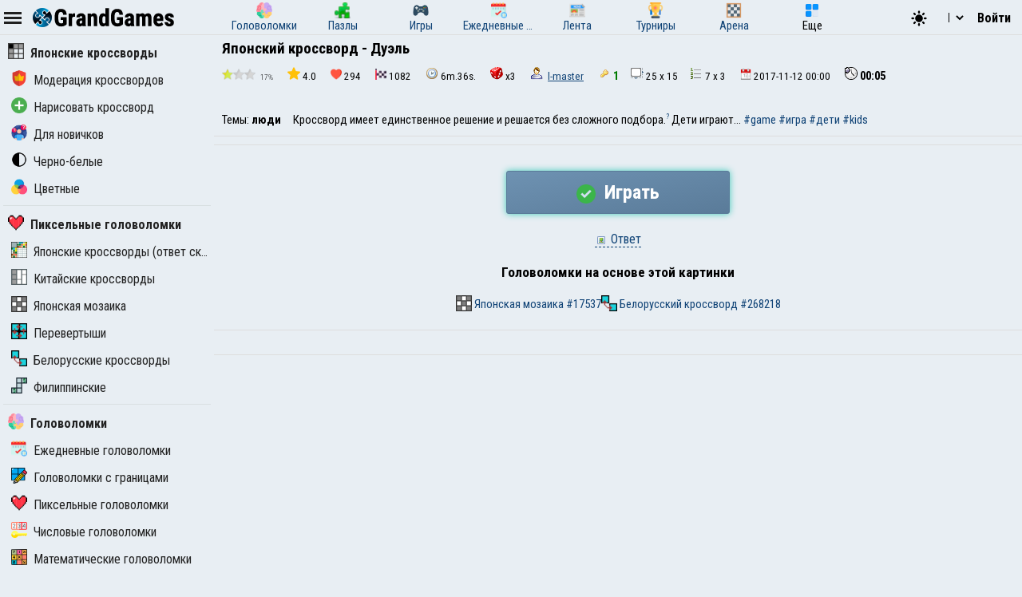

--- FILE ---
content_type: text/html; charset=UTF-8
request_url: https://grandgames.net/nonograms/picross/duel_1
body_size: 11836
content:
<!DOCTYPE html>
<html lang="ru" data-theme="light">
  <head>
    <script>
      StartGameTime = new Date()

      

      const isDark = window.matchMedia && window.matchMedia('(prefers-color-scheme: dark)').matches

      const needTheme = isDark ? 'dark' : 'light'
      document.documentElement.setAttribute('data-theme', needTheme)

      addEventListener('DOMContentLoaded', () => {
        // Если пользователь еще не выбирал тему, используем системные настройки
        RememberVal(needTheme, 'theme')
      })

      
    </script>
    <meta charset="UTF-8" />
    <meta name="viewport" content="minimum-scale=1, width=device-width,initial-scale=1, user-scalable=yes" />
    <title>Японский кроссворд - Дуэль</title>
    <link rel="apple-touch-icon" sizes="180x180" href="/apple-touch-icon.png" />
    <link rel="icon" type="image/png" sizes="32x32" href="/favicon-32x32.png" />
    <link rel="icon" type="image/png" sizes="16x16" href="/favicon-16x16.png" />
    <link rel="icon" href="/favicon.svg" type="image/svg+xml" />
    <link rel="manifest" href="/site.webmanifest" />
    <style>
      .OnlyMobile {
        display: none;
      }
    </style>
    
    
<link rel="alternate" hreflang="ru" href="https://grandgames.net/nonograms/picross/duel_1" />
<link rel="alternate" hreflang="en" href="https://en.grandgames.net/nonograms/picross/duel_1" />
<link rel="alternate" hreflang="de" href="https://de.grandgames.net/nonograms/picross/duel_1" />
<link rel="alternate" hreflang="uk" href="https://ua.grandgames.net/nonograms/picross/duel_1" />
<link rel="alternate" hreflang="fr" href="https://fr.grandgames.net/nonograms/picross/duel_1" />
<link rel="alternate" hreflang="be" href="https://by.grandgames.net/nonograms/picross/duel_1" />
<link rel="alternate" hreflang="hr" href="https://hr.grandgames.net/nonograms/picross/duel_1" />
<link rel="alternate" hreflang="sr" href="https://sr.grandgames.net/nonograms/picross/duel_1" />
<link rel="alternate" hreflang="pl" href="https://pl.grandgames.net/nonograms/picross/duel_1" />
<link rel="alternate" hreflang="pt" href="https://pt.grandgames.net/nonograms/picross/duel_1" />
<link rel="alternate" hreflang="es" href="https://es.grandgames.net/nonograms/picross/duel_1" />
<link rel="alternate" hreflang="ja" href="https://jp.grandgames.net/nonograms/picross/duel_1" />
<link rel="alternate" hreflang="tr" href="https://tr.grandgames.net/nonograms/picross/duel_1" />
<link rel="alternate" hreflang="it" href="https://it.grandgames.net/nonograms/picross/duel_1" />

    
    
    
    <meta name="yandex-verification" content="1367d43d1987bd48" />
    <meta name="description" content="Японский кроссворд №22789 (Дуэль). Размер 25 x 15" />
    <meta property="og:title" content="Японский кроссворд - Дуэль" />
    <meta property="og:description" content="Японский кроссворд №22789 (Дуэль). Размер 25 x 15" />
    <meta property="og:type" content="website" />
    <meta property="gg:id" content="22789" />
    <meta property="gg:tbl" content="move" />
    <meta name="keywords" content="Японский кроссворд, 22789, Дуэль" />
    <meta name="framepath" content="" />
    <meta name="mailru-verification" content="b56f07f087daa19a" />
    
    
    <link rel="image_src" href="https://grandgames.net/picsnew/hide/duel_1.png" />
    <meta property="og:image" content="https://grandgames.net/picsnew/hide/duel_1.png" />
    
    <script>
    LG=[];
    LG['sure']="Вы уверены?";
    LG['realleave']="Вы уверены что хотите покинуть страницу?";
    LG['nomoney']="У Вас не достаточно игровых монет!";
    LG['onlyreg']="Только для зарегистрированных пользователей!";
    LG['notsolved']="Головоломка еще не решена!";
    LG['ostalos']="Осталось заполнить:";
    LG['rew_hint']="Вы хотите посмотреть рекламу и получить подсказки бесплатно?";
    LG['no_rew']="Не удалось подобрать рекламу";
    LG['error']="Произошла ошибка!";
    LG['manyrequest']="Слишком много запросов, повторите через минуту";
</script>

    <script type="text/javascript">
      wssServer= 'wss://wss.grandgames.net';
      SiteName = 'https://grandgames.net';
      SiteLang = 'ru';
      FallbackLang = 'ru';
      GGID = 22789;
        StaticURL = ''
      PUID = 0
      UIND = 0;
        UserLogin = ''
      
      RU = '/nonograms/picross/duel_1'
      GlAT = 6;
        UserNA = 0;
        nowTheme =
          'light'
      AllowPush = 1;
        gameData = {};
        reactData = {};
    </script>

    <link rel="preconnect" href="https://fonts.googleapis.com" />
    <link rel="preconnect" href="https://fonts.gstatic.com" crossorigin />
    <link
      href="https://fonts.googleapis.com/css2?family=Roboto+Condensed:wght@300;400;700&display=swap"
      rel="stylesheet"
    />

    <style>
      * {
        font-family: 'Roboto Condensed', sans-serif;
        font-size: 11pt;
      }
    </style>

    <script src="/js/jquery321mdf.min.js?3"></script>
    <script src="/js/top.js?v=5497"></script>

    <script>
      useLegacySDK=true;
      
      streamMode = true
      //console.log('gg_showbnav')
      console.log('gg_hidebnav')
      console.info('GAT: Crl Asn', GlAT)
      AppVersion = 0;
        SiteVersion = 5497;
        
        RBlock = 0;
        FeedID = 1;
        LastMesID = 0;
        CurUser = 0;
        currentURL =
          'duel_1'
      IsTNM = 0;
        //if (!GGID) console.log('gg_ad_newpage');
        
        

          

      function stopError() {
        return true
      }
      window.onerror = stopError
    </script>

    <script src="/js/gg.js?5497"></script>

    

    <script src="/sdk/embed_bridge.js?v=5497"></script>

    <link
      id="maintheme"
      type="text/css"
      rel="stylesheet"
      href="/css/main.css?v=5497"
      media="all"
    />

    <style>
      
      .onlyapp {
          display: none;
      }
      
    </style>

    

    

    










    
    

    <script defer src="/js/bottom.js?v=5497"></script>
    <script defer src="/js/bottom-extra.js?v=5497"></script>
  </head>
  <body
    class=" narrow"
  >
    <header id="mainheader">
      <div id="top_header">
        <div id="head-left" class="top-cont">
          <img
            id="leftmenubut"
            src="/img/32/menu.png"
            alt="Menu"
            class="pointer menu-contrast"
            onclick="ToggleMenu();"
          />
          <div id="main-top-logo">
            <a href='/'> <img alt='GrandGames' class='dark-invert' class='logo_site' height='24' width='178'
                  src='/img/logo_high2.png'
                  srcset='/img/logo_high2.png 2x,
                          /img/logo_low2.png 1x'
                   /></a>
          </div>
        </div>

        <div id="head-playmode" class="top-cont" style="display: none; column-gap: 3px">
          <img
            width="32"
            height="32"
            src="/img/32/fullscreen.png"
            alt="&#x26F6;"
            id="top_fs_but"
            onclick="doFullScreen();"
            title="На весь экран"
            class="pointer menu-contrast"
          />
          <img
            width="32"
            height="32"
            src="/img/32/pause.png"
            alt="&#10074;&#10074;"
            id="head-playmode-button"
            onclick="doPauseGame()"
            title="Пауза"
            class="pointer menu-contrast"
          />
          <span
            class="agtimer bold"
            id="top_time"
            style="font-size: 12pt; cursor: pointer; margin-left: 5px"
            onclick="doPauseGame()"
            >00:00</span
          >
          <span
            class="bold"
            id="top_score"
            style="font-size: 12pt; cursor: pointer; margin-left: 5px"
            onclick="doPauseGame.pauseGame()"
          ></span>
          <span class="bold" id="enemy_score"></span>
        </div>
        <div id="head-middle" class="top-cont">
          <nav id="main-menu">
  <ul>
    <li title="Головоломки">
      <a href="/brainteasers">
        <div><img width="20" height="20" src="/img/menu/brainteasers.png" alt="-" /></div>
        <div>Головоломки</div>
      </a>
    </li>

    <li title="Пазлы">
      <a href="/puzzle">
        <div><img width="20" height="20" src="/img/menu/puzzleonline.png" alt="-" /></div>
        <div>Пазлы</div>
      </a>
    </li>

    <li title="Игры">
      <a href="/games">
        <div><img width="20" height="20" src="/img/menu/games.png" alt="-" /></div>
        <div>Игры</div>
      </a>
    </li>

    <li class="can-more">
      <a href="/dailypuzzles" title="Ежедневные головоломки">
        <div><img width="20" height="20" src="/img/menu/daily.png" alt="-" /></div>
        <div>Ежедневные головоломки</div>
      </a>
    </li>

    <li title="Лента" class="can-more">
      <a href="/feed">
        <div><img width="20" height="20" src="/img/menu/lenta.png" alt="-" /></div>
        <div>Лента</div>
      </a>
    </li>

    <li title="Турниры" class="can-more">
      <a href="/tournaments">
        <div><img width="20" height="20" src="/img/menu/tournaments.png" alt="-" /></div>
        <div>Турниры</div>
      </a>
    </li>



    <li  class="can-more">
      <a href="https://arena.grandgames.net" title="Арена">
        <div><img width="20" height="20" src="/img/menu/arena.png" alt="-" /></div>
        <div>Арена</div>
      </a>
    </li>

    <li id="open-more">
      <div><img width="20" height="20" src="/img/menu/more.png" alt="-" /></div>
      <div>Еще</div>
    </li>
  </ul>

  <div id="more-menu" class="more-hidden">
    <ul id="more-menu-list">

      <li title="Главная страница">
        <a href="/">
          <div><img width="20" height="20" src="/img/menu/grandgames.png" alt="-" /></div>
          <div>Главная</div>
        </a>
      </li>



      <li>
        <a href="/missions" title="Миссии">
          <div><img width="20" height="20" src="/img/menu/missions.png" alt="-" /></div>
          <div>Миссии</div>
        </a>
      </li>

      <li>
        <a href="/achievements" title="Достижения">
          <div><img width="20" height="20" src="/img/menu/achievements.png" alt="-" /></div>
          <div>Достижения</div>
        </a>
      </li>

      <li>
        <a href="/craft" title="Крафт">
          <div><img width="20" height="20" src="/img/menu/craft.png" alt="-" /></div>
          <div>Крафт</div>
        </a>
      </li>

      <li>
        <a href="/duels" title="Дуэли">
          <div><img width="20" height="20" src="/img/menu/duels.png" alt="-" /></div>
          <div>Дуэли</div>
        </a>
      </li>

      <li title="Японские кроссворды">
        <a href="/nonograms">
          <div><img width="20" height="20" src="/img/menu/nonograms.png" alt="-" /></div>
          <div>Японские кроссворды</div>
        </a>
      </li>
      <li>
        <a href="/mahjong" title="Маджонг">
          <div><img width="20" height="20" src="/img/menu/mahjong.png" alt="-" /></div>
          <div>Маджонг</div>
        </a>
      </li>
    </ul>
  </div>
</nav>
<script src="/js/main-menu.js?v=5497"></script>

        </div>

        <div id="head-right" class="top-cont">
          <div id="top-icons">
            <div class="pointer" style="padding-top: 2px" onclick="nextTheme();">
              <svg
                width="24"
                heigth="24"
                aria-hidden="true"
                id="theme-dark-icon"
                fill="currentColor"
                viewBox="0 0 20 20"
                xmlns="http://www.w3.org/2000/svg"
              >
                <path d="M17.293 13.293A8 8 0 016.707 2.707a8.001 8.001 0 1010.586 10.586z"></path>
              </svg>

              <svg
                width="24"
                heigth="24"
                aria-hidden="true"
                id="theme-light-icon"
                fill="currentColor"
                viewBox="0 0 20 20"
                xmlns="http://www.w3.org/2000/svg"
              >
                <path
                  d="M10 2a1 1 0 011 1v1a1 1 0 11-2 0V3a1 1 0 011-1zm4 8a4 4 0 11-8 0 4 4 0 018 0zm-.464 4.95l.707.707a1 1 0 001.414-1.414l-.707-.707a1 1 0 00-1.414 1.414zm2.12-10.607a1 1 0 010 1.414l-.706.707a1 1 0 11-1.414-1.414l.707-.707a1 1 0 011.414 0zM17 11a1 1 0 100-2h-1a1 1 0 100 2h1zm-7 4a1 1 0 011 1v1a1 1 0 11-2 0v-1a1 1 0 011-1zM5.05 6.464A1 1 0 106.465 5.05l-.708-.707a1 1 0 00-1.414 1.414l.707.707zm1.414 8.486l-.707.707a1 1 0 01-1.414-1.414l.707-.707a1 1 0 011.414 1.414zM4 11a1 1 0 100-2H3a1 1 0 000 2h1z"
                ></path>
              </svg>
            </div>

            <script>
  function changeLang(e) {
    var lg = e.options[e.selectedIndex].value

    if (lg == 'ru') {
      location.href = 'https://grandgames.net/nonograms/picross/duel_1'
      AppQ('setlang', 'ru')
    } else {
      location.href = 'https://' + lg + '.grandgames.net/nonograms/picross/duel_1'
      AppQ('setlang', 'en')
    }
  }
</script>

<select id="lang_select" class="pointer" onchange="changeLang(this)">
  <option 
    value="en" title='English'> EN &nbsp; &nbsp; English
  </option>

  <option 
    value="es" class='pointer' title='Español'> ES &nbsp; &nbsp; Español
  </option>

  <option 
    value="pt" class='pointer' title='Português'> PT &nbsp; &nbsp; Português
  </option>

  <option 
    value="by" class='pointer' title='Беларуская'> BY &nbsp; &nbsp; Беларуская
  </option>

  <option 
    value="ua" class='pointer' title='Українська'> UA &nbsp; &nbsp; Українська
  </option>

  <option 
    selected
    value="ru" class='pointer' title='Русский'> RU &nbsp; &nbsp; Русский
  </option>

  <option 
    value="sr" class='pointer' title='Српски'> SR &nbsp; &nbsp; Српски
  </option>

  <option 
    value="pl" class='pointer' title='Polski'> PL &nbsp; &nbsp; Polski
  </option>

  <option 
    value="hr" class='pointer' title='Hrvatski'> HR &nbsp; &nbsp; Hrvatski
  </option>

  <option 
    value="de" class='pointer' title='Deutsch'> DE &nbsp; &nbsp; Deutsch
  </option>

  <option 
    value="fr" class='pointer' title='Français'> FR &nbsp; &nbsp; Français
  </option>

  <option 
    value="jp" class='pointer' title='日本語'> JP &nbsp; &nbsp; 日本語
  </option>

  <option 
    value="tr" class='pointer' title='Türkçe'> TR &nbsp; &nbsp; Türkçe
  </option>

  <option 
    value="it" class='pointer' title='Italiano'> IT &nbsp; &nbsp; Italiano
  </option>
</select>

            
            <a class='top-info-button pointer' onclick='gg.showTPL("auth")' id='sign-button'>Войти</a>
<div id='hidden-top-info' style='display: none' >
  <div class='top-info-button no-middle' id='top-login-text' >
  </div>
</div>



            
          </div>
        </div>
      </div>
    </header>
    <img src="/img/app/32/hidefp.png" alt="X" id="fb_hider" onclick="TGFB();" />
    <div id="all">
      <div id="left_panel">
        <div id="left_panel_in" class="panel_in">
          <div id="menu-logo">
            <a href='/'> <img alt='GrandGames' class='dark-invert' class='logo_site' height='24' width='178'
                  src='/img/logo_high2.png'
                  srcset='/img/logo_high2.png 2x,
                          /img/logo_low2.png 1x'
                   /></a>
          </div>
          <nav class="nav">
            <ul>
  <li class="menu_break">
    <a href="/nonograms"
      ><img width="20" height="20" src="/img/menu/nonograms.png" alt="-" />Японские кроссворды</a
    >
  </li>

  

  <li>
    <a href="/nonograms/moder"
      ><img width="20" height="20" src="/img/menu/moder.png" alt="-" />Модерация кроссвордов</a
    >
  </li>

  <li>
    <a href="/nonograms/new"
      ><img width="20" height="20" src="/img/menu/upload.png" alt="-" />Нарисовать кроссворд</a
    >
  </li>

  <li>
    <a href="/nonograms/small"
      ><img
        width="20"
        height="20"
        src="/img/menu/nonograms/small.png"
        alt="-"
      />Для новичков</a
    >
  </li>

  <li>
    <a href="/nonograms/bw"
      ><img width="20" height="20" src="/img/menu/nonograms/bw.png" alt="-" />Черно-белые</a
    >
  </li>

  <li>
    <a href="/nonograms/color"
      ><img width="20" height="20" src="/img/menu/nonograms/colored.png" alt="-" />Цветные</a
    >
  </li>
</ul>
<hr />
<ul><li 
  class="menu_break">
  <a href="/pixels"
    ><img
      alt="Пиксельные головоломки"
      height="20"
      src="/img/menu/pixels.png"
      width="20"
    />Пиксельные головоломки</a
  >
</li>
<li >
  <a href="/picross"
    ><img
      alt="Японские кроссворды (ответ скрыт)"
      height="20"
      src="/img/menu/picross.png"
      width="20"
    />Японские кроссворды (ответ скрыт)</a
  >
</li>
<li >
  <a href="/chinapics"
    ><img
      alt="Китайские кроссворды"
      height="20"
      src="/img/menu/chinapics.png"
      width="20"
    />Китайские кроссворды</a
  >
</li>
<li >
  <a href="/mosaic"
    ><img
      alt="Японская мозаика"
      height="20"
      src="/img/menu/mosaic.png"
      width="20"
    />Японская мозаика</a
  >
</li>
<li >
  <a href="/shifters"
    ><img
      alt="Перевертыши"
      height="20"
      src="/img/menu/shifters.png"
      width="20"
    />Перевертыши</a
  >
</li>
<li >
  <a href="/belcross"
    ><img
      alt="Белорусские кроссворды"
      height="20"
      src="/img/menu/belcross.png"
      width="20"
    />Белорусские кроссворды</a
  >
</li>
<li >
  <a href="/filippinskie"
    ><img
      alt="Филиппинские"
      height="20"
      src="/img/menu/filippinskie.png"
      width="20"
    />Филиппинские</a
  >
</li>
</ul><hr />
<ul>
  <li class="menu_break">
    <a href="/brainteasers"
      ><img
        width="20"
        height="20"
        src="/img/menu/brainteasers.png"
        alt="-"
      />Головоломки</a
    >
  </li>

  <li>
    <a href="/dailypuzzles"
      ><img width="20" height="20" src="/img/menu/daily.png" alt="-" />Ежедневные головоломки</a
    >
  </li>


  <li>
    <a href="/borders"
      ><img width="20" height="20" src="/img/menu/borders.png" alt="-" />Головоломки с границами</a
    >
  </li>

  <li>
    <a href="/pixels"
      ><img width="20" height="20" src="/img/menu/pixels.png" alt="-" />Пиксельные головоломки</a
    >
  </li>

  <li>
    <a href="/numerics"
      ><img width="20" height="20" src="/img/menu/numerics.png" alt="-" />Числовые головоломки</a
    >
  </li>

  <li>
    <a href="/math"><img width="20" height="20" src="/img/menu/math.png" alt="-" />Математические головоломки</a>
  </li>

  <li>
    <a href="/graphics"
      ><img width="20" height="20" src="/img/menu/graphics.png" alt="-" />Графические головоломки</a
    >
  </li>

  <li>
    <a href="/tiles"
      ><img width="20" height="20" src="/img/menu/tiles.png" alt="-" />Головоломки с плитками</a
    >
  </li>

  <li>
    <a href="/assembly"
      ><img width="20" height="20" src="/img/menu/assembly.png" alt="-" />Головоломки из картинок</a
    >
  </li>

  <li>
    <a href="/pasjans"
      ><img width="20" height="20" src="/img/menu/pasjans.png" alt="-" />Пасьянсы</a
    >
  </li>

  <li>
    <a href="/sudokus"
      ><img width="20" height="20" src="/img/menu/sudokus.png" alt="-" />Разновидности судоку</a
    >
  </li>
  <li>
    <a href="/multisudoku"
      ><img width="20" height="20" src="/img/menu/multisudoku.png" alt="-" />Мульти-судоку</a
    >
  </li>

  <li>
    <a href="/words"
      ><img width="20" height="20" src="/img/menu/words.png" alt="-" />Словесные головоломки</a
    >
  </li>

  <li>
    <a href="/otherpuzzles"
      ><img
        width="20"
        height="20"
        src="/img/menu/otherpuzzles.png"
        alt="-"
      />Другие игры и головоломки</a
    >
  </li>
</ul>







            
          </nav>
        </div>
      </div>
      <div id="main_panel">
        <div id="rb_cont">
          <div id="top_page_info">
            
            
<div id="h1">
  <h1>
    Японский кроссворд - Дуэль
  </h1>
  
  
</div>




            

            

            <div id="c_legend"><div class="pad" id="top_info_vals">
    <div class='pointer' onclick="ShowPictureWindow('/scripts/levelschart.php?rb=1&id=22789&md=1');" title="Сложность"><img title="Сложность" width="42" height="14"  src="https://grandgames.net/img/icon/filter/lev/1.png" alt="1"> <small>17%</small>
</div>
    <div><img alt="" height="16" src="/img/32/star.png" title="Рейтинг 4.0 / 5" width="16" />4.0</div>
    <div><img alt="" height="14" src="/img/32/heart.png" title="Лайки" width="14" />294</div>
    <div class="pointer" onclick="ShowCrossTop('22789');"  title="Решен раз"><img alt="" height="14" src="/img/32/solvers.png" width="14" />1082</div>
    <div class="pointer" onclick="ShowCrossTop('22789');" title="Скорость"><img alt="" src="/img/icon/time.png" />6m.36s.</div>
    <div class='pointer' onclick="LGMes('aboutdrop');" title="Коэффициент дропа"><img alt="" src="/img/icon/prob.png"  />x3</div>
    
    
    <div title="Добавил"><img alt="" src="/img/icon/user.png" /> <a class="ulink" href="/user/l-master">l-master</a></div>
    
    
    
    <div title='Вариантов решения'><img src="/img/icon/proverka.png" alt="" /><b style="color:#007b00">1</b></div><div title='Вариантов решения'><img src="/img/icon/size.png" alt="" />25 x 15</b></div><div title='Вариантов решения'><img src="/img/icon/numbers.png" alt="" />7 x 3</b></div>
    <div title="Добавлен"><img alt="" height="14" src="/img/icon/date.png" width="14" />2017-11-12 00:00</div>
    <div><img alt="" src="/img/icon/timer.png" /><span class='agtimer' id='agtimer'>00:00</span></div>
</div>
<div class="txt">Темы: <b>люди</b>  &nbsp; &nbsp; Кроссворд имеет единственное решение и решается без сложного подбора.<a target="_blank" style="font-size: 9px; vertical-align: super;" href="//grandgames.net/analizator">?</a> Дети играют... <a href="../tags/game">#game</a> <a href="../tags/игра">#игра</a> <a href="../tags/дети">#дети</a> <a href="../tags/kids">#kids</a></div></div>

            
            

            

            
          </div>

          


          
          <script>
currentID=22789;
</script><link rel="stylesheet" href="/css/new-nonograms.css?v=5497" />
<div class="txt playControlPanel">
  <div>
    <button
      class="gameBut animbut"
      id="ggNgPlay"
      onclick="gg.embed('nonogram', embedBody, UserNA == 2)"
    >
      <img
        id="timeadd_img"
        width="24"
        height="24"
        style="vertical-align: middle; margin-right: 5px"
        src="/img/icon/64/success.png"
      />
      Играть
    </button>
    <button class="gameBut animbut" id="ggNgContinue" style="display: none" onclick="">
      Продолжить игру
    </button>
  </div>
  <div>
    <label style="display: none" id="isOldLabel"
      ><input type="checkbox" id="isOldCheckbox" autocomplete="off" checked="" />
      Старая версия</label
    >
    <div
      class="dashedlink"
      onclick="ShowPictureWindow('/picsnew/full/duel_1.png?' + Math.random())"
    >
      <img alt="" class="but_img" src="/img/icon/otvet.png" />
      Ответ
    </div>
    <script>
      needWide = 0;
    </script>
  </div>

  
  <div>
    <h2 style="margin-top: 12px; text-align: center">Головоломки на основе этой картинки</h2>
    <div style="display: flex; gap: 18px; justify-content: center; padding: 12px">
      

      <a href="/mosaic/id17537"
        ><img src="/img/menu/mosaic.png" width="20" height="20" />
        Японская мозаика
        #17537</a
      >
      

      <a href="/belcross/id268218"
        ><img src="/img/menu/belcross.png" width="20" height="20" />
        Белорусский кроссворд
        #268218</a
      >
      
    </div>
  </div>
  
</div>

<script>
  function ReAdd(url) {
    NewActions(
      { mode: 'readdnongram', auth: 1, url: url },
      function (js) {
        location.href = js.url
      },
      1,
      ['#readdbut', true],
    )
  }

  var GradeKind = 'cross'
  var GradeID = GGID

  function winFn(timer) {
    $.post('/save.php', { mode: '2', url: currentURL, timer: timer }, function (s) {
      $('#grade-nn-cont').show()
    })
  }

  function saveFn(s) {
    if (CurUser == 0) {
      PushWindow('onlyreg')
    } else {
      $.post('/save.php', { position: s, mode: 0, url: currentURL }, function () {
        PushWindow('sucsave')
      })
    }
  }

  function ChangeName() {
    var runom = $('#nn_name').val()
    var ennom = $('#nn_enname').val()
    var opis = $('#opis').val()
    var avtor = $('#nn_avtor').val()

    $('#changename_status').html('<img src="/img/load.gif" alt="Loading..." />')
    $.post(
      SiteName + '/actions.php',
      {
        mode: 'changenonogramname',
        avtor: avtor,
        ennom: ennom,
        runom: runom,
        opis: opis,
        id: currentID,
      },
      function (s) {
        if (s.trim() == '1') location.reload()
        else $('#changename_status').html(s)
      },
    )
  }
</script>

<div class="txt" style="text-align: center">
  <button class="button outlined" id="backbut2">
    &#9166;
    К последнему фильтру
  </button>
</div>

<div id="grade-nn-cont" style="margin: 20px 0; display: none">
  <script>
    function SendGrade()
    {

        if ((NowMeGrage.like!==undefined)&&(NowMeGrage.hard!==undefined)) {
            jQuery('#yourgrade').html('<img src="/img/animation/load128.png" alt="Loading..." />');
            jQuery.post("/actions.php",{"mode":"grade","id":GradeID,"pos":GradeKind,"islike":NowMeGrage.like,"level":NowMeGrage.hard}, function(s){
                jQuery('#yourgrade').html(s);
            });
        }
    }

</script>

<div class='center'><b>Поздравляем!</b> Так держать! Вы успешно справились с головоломкой!</div>

<script>
    NowMeGrage={}
</script>

</div>

<script>
  var ls = localStorage.getItem('lastsearch')
  if (ls === null) $('#backbut2').hide()
  else {
    if ($('#backbut2').length) {
      $('#backbut2').on('click', function () {
        location.href = ls
      })
    }
  }
</script>
<script>var embedBody = {"id":"22789","engine":"picross","p":"hVPNCoMwDH6X7NqDQS963lu4Ikw9CN0EZ3cR332tQfuTaBkIki\/xS77EDV7zd4SmbVGEVscmRcvFkeBhDl7geKIc7rHAEv6U68APznw9ndPidRDzmb6\/eO5EiQjn9bvCj\/4YVXavCX8ev6738\/P8zG1i\/kP9KU72Ozky+sf74feX3h+52eh+\/nafXnHKT0xKAXpR0MCgR9UhCFh0t06rMv8OPHRRYWV9VTo\/WF8+3Xtvcsf3mXs39SbSzapePtBsgCZ4K9wD+\/4D","agurl":"picross","url":"duel_1","sx":25,"sy":15,"p1":0};</script>










<div
  class="lookab noplay"
  style="width: 100%; text-align: center; min-height: 320px; margin-top: 10px; margin-bottom: 10px"
>
  <script
    async
    src="https://pagead2.googlesyndication.com/pagead/js/adsbygoogle.js?client=ca-pub-5739592199182283"
    crossorigin="anonymous"
  ></script>
  <!-- ggBottom -->
  <ins
    class="adsbygoogle"
    style="display: block"
    data-ad-client="ca-pub-5739592199182283"
    data-ad-slot="7708876349"
    data-ad-format="auto"
    data-full-width-responsive="true"
  ></ins>
  <script>
    ;(adsbygoogle = window.adsbygoogle || []).push({})
  </script>
</div>



<script>PostAccess=1</script><div class="toframebuttons" rel="commentsg" title="Комментарии"><div class="komments"><div class="kmn" id="tr_201109">
    

    
    <div class="kmn_h"><a href="/user/mishel"><img width="48" height="48" class="top_img" src="/ufoto/small/mishel.jpg?vs=2" alt="" /></a> <b>mishel</b>
    
    
<span class="onlinet">
  
  
  
  
</span>

    
    <div>
            <span class="k_title">
                
                
                <img src="/img/icon/small/time.png" alt="" />
                2017-11-15 21:31
                
                
            </span>

    </div>
</div>
    
    <a name="id201109"></a>
    <div class="f_mes" id="msg_201109">
         <img alt="rose" src="https://grandgames.net/img/smile/new/rose.gif" /> 
    </div>


    <hr>

    <div class="kmn_acts">
        <span class="hands">
        <span class="hand handup" abbr="201109" id="g_plus_201109">Нравится <img src="/img/za.png" alt="+"> 0</span> &nbsp;
        
        &nbsp;
        
        <span class="btxt"><img src="/img/icon/message.png" alt=""> 0</span>
        

        </span>
    </div>
    
    
</div><div class="kmn" id="tr_201127">
    

    
    <div class="kmn_h"><a href="/user/marina1957"><img width="48" height="48" class="top_img" src="/ufoto/small/marina1957.jpg?vs=2" alt="" /></a> <b>marina1957</b>
    
    
<span class="onlinet">
  
  
  
  
</span>

    
    <div>
            <span class="k_title">
                
                
                <img src="/img/icon/small/time.png" alt="" />
                2017-11-15 23:01
                
                
            </span>

    </div>
</div>
    
    <a name="id201127"></a>
    <div class="f_mes" id="msg_201127">
         Забавно<img alt="rose" src="https://grandgames.net/img/smile/new/rose.gif" /> 
    </div>


    <hr>

    <div class="kmn_acts">
        <span class="hands">
        <span class="hand handup" abbr="201127" id="g_plus_201127">Нравится <img src="/img/za.png" alt="+"> 2</span> &nbsp;
        
        &nbsp;
        
        <span class="btxt"><img src="/img/icon/message.png" alt=""> 0</span>
        

        </span>
    </div>
    
    
</div><div class="kmn" id="tr_201202">
    

    
    <div class="kmn_h"><a href="/user/irina456"><img width="48" height="48" class="top_img" src="/ufoto/small/irina456.jpg?vs=3" alt="" /></a> <b>IRINA456</b>
    
    
<span class="onlinet">
  
  
  
  
</span>

    
    <div>
            <span class="k_title">
                
                
                <img src="/img/icon/small/time.png" alt="" />
                2017-11-16 11:41
                
                
            </span>

    </div>
</div>
    
    <a name="id201202"></a>
    <div class="f_mes" id="msg_201202">
         <img alt="rose" src="https://grandgames.net/img/smile/new/rose.gif" /><img alt="vverh" src="https://grandgames.net/img/smile/new/vverh.gif" /><img alt="star" src="https://grandgames.net/img/smile/new/star.gif" /><img alt="cvety" src="https://grandgames.net/img/smile/new/cvety.gif" /> 
    </div>


    <hr>

    <div class="kmn_acts">
        <span class="hands">
        <span class="hand handup" abbr="201202" id="g_plus_201202">Нравится <img src="/img/za.png" alt="+"> 0</span> &nbsp;
        
        &nbsp;
        
        <span class="btxt"><img src="/img/icon/message.png" alt=""> 0</span>
        

        </span>
    </div>
    
    
</div><div class="kmn" id="tr_201587">
    

    
    <div class="kmn_h"><a href="/user/jurist1948"><img width="48" height="48" class="top_img" src="/ufoto/small/jurist1948.jpg" alt="" /></a> <b>Jurist1948</b>
    
    
<span class="onlinet">
  
  
  
  
</span>

    
    <div>
            <span class="k_title">
                
                
                <img src="/img/icon/small/time.png" alt="" />
                2017-11-18 22:37
                
                
            </span>

    </div>
</div>
    
    <a name="id201587"></a>
    <div class="f_mes" id="msg_201587">
         <img alt="sun" src="https://grandgames.net/img/smile/new/sun.gif" /><img alt="haha" src="https://grandgames.net/img/smile/new/haha.gif" /> 
    </div>


    <hr>

    <div class="kmn_acts">
        <span class="hands">
        <span class="hand handup" abbr="201587" id="g_plus_201587">Нравится <img src="/img/za.png" alt="+"> 0</span> &nbsp;
        
        &nbsp;
        
        <span class="btxt"><img src="/img/icon/message.png" alt=""> 0</span>
        

        </span>
    </div>
    
    
</div><div class="kmn" id="tr_201699">
    

    
    <div class="kmn_h"><a href="/user/brickshooter3"><img width="48" height="48" class="top_img" src="/img/nofoto4.jpg" alt="" /></a> <b>brickshooter3</b>
    
    
<span class="onlinet">
  
  
  
  <a
    onclick='NewActions({mode: "ligueList", id: 15564},function(js){
        ModalWindow(js.html)
      })'
    class="pointer"
    ><img
      width="16"
      height="16"
      src="https://grandgames.net/img/league/n5.png"
      title="Золотая Лига"
      alt="Solver Rank"
  /></a>
  
  
</span>

    
    <div>
            <span class="k_title">
                
                
                <img src="/img/icon/small/time.png" alt="" />
                2017-11-19 20:00
                
                
            </span>

    </div>
</div>
    
    <a name="id201699"></a>
    <div class="f_mes" id="msg_201699">
         <img alt="ignat" src="https://grandgames.net/img/smile/new/ignat.gif" /> 
    </div>


    <hr>

    <div class="kmn_acts">
        <span class="hands">
        <span class="hand handup" abbr="201699" id="g_plus_201699">Нравится <img src="/img/za.png" alt="+"> 0</span> &nbsp;
        
        &nbsp;
        
        <span class="btxt"><img src="/img/icon/message.png" alt=""> 0</span>
        

        </span>
    </div>
    
    
</div><div class="kmn" id="tr_202215">
    

    
    <div class="kmn_h"><a href="/user/aly2412"><img width="48" height="48" class="top_img" src="/ufoto/small/aly2412.jpg?vs=1" alt="" /></a> <b>aly2412</b>
    
    
<span class="onlinet">
  
  
  
  <a
    onclick='NewActions({mode: "ligueList", id: 18540},function(js){
        ModalWindow(js.html)
      })'
    class="pointer"
    ><img
      width="16"
      height="16"
      src="https://grandgames.net/img/league/n2.png"
      title="Продвинутая Лига"
      alt="Solver Rank"
  /></a>
  
  
</span>

    
    <div>
            <span class="k_title">
                
                
                <img src="/img/icon/small/time.png" alt="" />
                2017-11-22 17:34
                
                
            </span>

    </div>
</div>
    
    <a name="id202215"></a>
    <div class="f_mes" id="msg_202215">
         Похожи на персонажей братьев Марио, у меня в голове сразу мультик такой дуэли нарисовался<img alt="kruto" src="https://grandgames.net/img/smile/new/kruto.gif" /> 
    </div>


    <hr>

    <div class="kmn_acts">
        <span class="hands">
        <span class="hand handup" abbr="202215" id="g_plus_202215">Нравится <img src="/img/za.png" alt="+"> 0</span> &nbsp;
        
        &nbsp;
        
        <span class="btxt"><img src="/img/icon/message.png" alt=""> 0</span>
        

        </span>
    </div>
    
    
</div><div class="kmn" id="tr_203867">
    

    
    <div class="kmn_h"><a href="/user/amaneh"><img width="48" height="48" class="top_img" src="/ufoto/small/amaneh.jpg?vs=1" alt="" /></a> <b>amaneh</b>
    
    
<span class="onlinet">
  
  
  
  <a
    onclick='NewActions({mode: "ligueList", id: 58848},function(js){
        ModalWindow(js.html)
      })'
    class="pointer"
    ><img
      width="16"
      height="16"
      src="https://grandgames.net/img/league/n2.png"
      title="Продвинутая Лига"
      alt="Solver Rank"
  /></a>
  
  
</span>

    
    <div>
            <span class="k_title">
                
                
                <img src="/img/icon/small/time.png" alt="" />
                2017-12-02 14:23
                
                
            </span>

    </div>
</div>
    
    <a name="id203867"></a>
    <div class="f_mes" id="msg_203867">
         Thanks!  <img alt=":)" src="https://grandgames.net/img/smile/new/good.gif"> 
    </div>


    <hr>

    <div class="kmn_acts">
        <span class="hands">
        <span class="hand handup" abbr="203867" id="g_plus_203867">Нравится <img src="/img/za.png" alt="+"> 0</span> &nbsp;
        
        &nbsp;
        
        <span class="btxt"><img src="/img/icon/message.png" alt=""> 0</span>
        

        </span>
    </div>
    
    
</div><div class="kmn" id="tr_204250">
    

    
    <div class="kmn_h"><a href="/user/bajkal2014"><img width="48" height="48" class="top_img" src="/ufoto/small/bajkal2014.jpg" alt="" /></a> <b>bajkal2014</b>
    
    
<span class="onlinet">
  
  
  
  
</span>

    
    <div>
            <span class="k_title">
                
                
                <img src="/img/icon/small/time.png" alt="" />
                2017-12-04 18:00
                
                
            </span>

    </div>
</div>
    
    <a name="id204250"></a>
    <div class="f_mes" id="msg_204250">
         <img alt="sun" src="https://grandgames.net/img/smile/new/sun.gif" /> 
    </div>


    <hr>

    <div class="kmn_acts">
        <span class="hands">
        <span class="hand handup" abbr="204250" id="g_plus_204250">Нравится <img src="/img/za.png" alt="+"> 1</span> &nbsp;
        
        &nbsp;
        
        <span class="btxt"><img src="/img/icon/message.png" alt=""> 0</span>
        

        </span>
    </div>
    
    
</div><div class="kmn" id="tr_205215">
    

    
    <div class="kmn_h"><a href="/user/natali062013"><img width="48" height="48" class="top_img" src="/ufoto/small/natali062013.jpg?vs=1" alt="" /></a> <b>natali062013</b>
    
    
<span class="onlinet">
  
  
  
  <a
    onclick='NewActions({mode: "ligueList", id: 6379},function(js){
        ModalWindow(js.html)
      })'
    class="pointer"
    ><img
      width="16"
      height="16"
      src="https://grandgames.net/img/league/n6.png"
      title="Изумрудная Лига"
      alt="Solver Rank"
  /></a>
  
  
</span>

    
    <div>
            <span class="k_title">
                
                
                <img src="/img/icon/small/time.png" alt="" />
                2017-12-10 07:40
                
                
            </span>

    </div>
</div>
    
    <a name="id205215"></a>
    <div class="f_mes" id="msg_205215">
         А мне вспомнился фильм &quot;Мистер и миссис Смитт&quot; 
    </div>


    <hr>

    <div class="kmn_acts">
        <span class="hands">
        <span class="hand handup" abbr="205215" id="g_plus_205215">Нравится <img src="/img/za.png" alt="+"> 1</span> &nbsp;
        
        &nbsp;
        
        <span class="btxt"><img src="/img/icon/message.png" alt=""> 0</span>
        

        </span>
    </div>
    
    
</div><div class="kmn" id="tr_205751">
    

    
    <div class="kmn_h"><a href="/user/rimma_lkt"><img width="48" height="48" class="top_img" src="/img/nofoto4.jpg" alt="" /></a> <b>Rimma_lkt</b>
    
    
<span class="onlinet">
  
  
  
  
</span>

    
    <div>
            <span class="k_title">
                
                
                <img src="/img/icon/small/time.png" alt="" />
                2017-12-12 22:40
                
                
            </span>

    </div>
</div>
    
    <a name="id205751"></a>
    <div class="f_mes" id="msg_205751">
         дети играют в войнушку.<img alt="sad" src="https://grandgames.net/img/smile/new/sad.gif" /> 
    </div>


    <hr>

    <div class="kmn_acts">
        <span class="hands">
        <span class="hand handup" abbr="205751" id="g_plus_205751">Нравится <img src="/img/za.png" alt="+"> 0</span> &nbsp;
        
        &nbsp;
        
        <span class="btxt"><img src="/img/icon/message.png" alt=""> 0</span>
        

        </span>
    </div>
    
    
</div><div class="kmn" id="tr_265999">
    

    
    <div class="kmn_h"><a href="/user/milashka2011"><img width="48" height="48" class="top_img" src="/ufoto/small/milashka2011.jpg?vs=2" alt="" /></a> <b>milashka2011</b>
    
    
<span class="onlinet">
  
  
  
  <a
    onclick='NewActions({mode: "ligueList", id: 53897},function(js){
        ModalWindow(js.html)
      })'
    class="pointer"
    ><img
      width="16"
      height="16"
      src="https://grandgames.net/img/league/n1.png"
      title="Начальная Лига"
      alt="Solver Rank"
  /></a>
  
  
</span>

    
    <div>
            <span class="k_title">
                
                
                <img src="/img/icon/small/time.png" alt="" />
                2018-11-15 00:13
                
                
            </span>

    </div>
</div>
    
    <a name="id265999"></a>
    <div class="f_mes" id="msg_265999">
         Прикольный!!! <img alt="ignat" src="https://grandgames.net/img/smile/new/ignat.gif" /><img alt="ignat" src="https://grandgames.net/img/smile/new/ignat.gif" /><img alt="ignat" src="https://grandgames.net/img/smile/new/ignat.gif" />  
    </div>


    <hr>

    <div class="kmn_acts">
        <span class="hands">
        <span class="hand handup" abbr="265999" id="g_plus_265999">Нравится <img src="/img/za.png" alt="+"> 1</span> &nbsp;
        
        &nbsp;
        
        <span class="btxt"><img src="/img/icon/message.png" alt=""> 0</span>
        

        </span>
    </div>
    
    
</div><div class="kmn" id="tr_302358">
    

    
    <div class="kmn_h"><a href="/user/e8v8a"><img width="48" height="48" class="top_img" src="/img/nofoto4.jpg" alt="" /></a> <b>E8V8A</b>
    
    
<span class="onlinet">
  
  
  
  <a
    onclick='NewActions({mode: "ligueList", id: 28538},function(js){
        ModalWindow(js.html)
      })'
    class="pointer"
    ><img
      width="16"
      height="16"
      src="https://grandgames.net/img/league/n4.png"
      title="Серебряная Лига"
      alt="Solver Rank"
  /></a>
  
  
</span>

    
    <div>
            <span class="k_title">
                
                
                <img src="/img/icon/small/time.png" alt="" />
                2019-03-04 18:14
                
                
            </span>

    </div>
</div>
    
    <a name="id302358"></a>
    <div class="f_mes" id="msg_302358">
         <img alt="good" src="https://grandgames.net/img/smile/new/good.gif" />  
    </div>


    <hr>

    <div class="kmn_acts">
        <span class="hands">
        <span class="hand handup" abbr="302358" id="g_plus_302358">Нравится <img src="/img/za.png" alt="+"> 0</span> &nbsp;
        
        &nbsp;
        
        <span class="btxt"><img src="/img/icon/message.png" alt=""> 0</span>
        

        </span>
    </div>
    
    
</div><div class="kmn" id="tr_332920">
    

    
    <div class="kmn_h"><a href="/user/ninaship"><img width="48" height="48" class="top_img" src="/img/nofoto4.jpg" alt="" /></a> <b>ninaship</b>
    
    
<span class="onlinet">
  
  
  
  
</span>

    
    <div>
            <span class="k_title">
                
                
                <img src="/img/icon/small/time.png" alt="" />
                2019-06-17 07:33
                
                
            </span>

    </div>
</div>
    
    <a name="id332920"></a>
    <div class="f_mes" id="msg_332920">
         <img alt="ochki" src="https://grandgames.net/img/smile/new/ochki.gif" /><img alt="podmig" src="https://grandgames.net/img/smile/new/podmig.gif" />  
    </div>


    <hr>

    <div class="kmn_acts">
        <span class="hands">
        <span class="hand handup" abbr="332920" id="g_plus_332920">Нравится <img src="/img/za.png" alt="+"> 0</span> &nbsp;
        
        &nbsp;
        
        <span class="btxt"><img src="/img/icon/message.png" alt=""> 0</span>
        

        </span>
    </div>
    
    
</div><div class="kmn" id="tr_565558">
    

    
    <div class="kmn_h"><a href="/user/pash"><img width="48" height="48" class="top_img" src="/ufoto/small/pash.jpg?vs=1" alt="" /></a> <b>Pash</b>
    
    
<span class="onlinet">
  
  
  
  
</span>

    
    <div>
            <span class="k_title">
                
                
                <img src="/img/icon/small/time.png" alt="" />
                2022-09-11 09:10
                
                
            </span>

    </div>
</div>
    
    <a name="id565558"></a>
    <div class="f_mes" id="msg_565558">
         Да-а  
    </div>


    <hr>

    <div class="kmn_acts">
        <span class="hands">
        <span class="hand handup" abbr="565558" id="g_plus_565558">Нравится <img src="/img/za.png" alt="+"> 0</span> &nbsp;
        
        &nbsp;
        
        <span class="btxt"><img src="/img/icon/message.png" alt=""> 0</span>
        

        </span>
    </div>
    
    
</div><div class="kmn" id="tr_617339">
    

    
    <div class="kmn_h"><a href="/user/louis"><img width="48" height="48" class="top_img" src="/ufoto/small/louis.jpg?vs=1" alt="" /></a> <b>Louis</b>
    
    
<span class="onlinet">
  
  
  
  <a
    onclick='NewActions({mode: "ligueList", id: 280070},function(js){
        ModalWindow(js.html)
      })'
    class="pointer"
    ><img
      width="16"
      height="16"
      src="https://grandgames.net/img/league/n5.png"
      title="Золотая Лига"
      alt="Solver Rank"
  /></a>
  
  
</span>

    
    <div>
            <span class="k_title">
                
                
                <img src="/img/icon/small/time.png" alt="" />
                2024-08-10 08:31
                
                
            </span>

    </div>
</div>
    
    <a name="id617339"></a>
    <div class="f_mes" id="msg_617339">
         <p>+</p>  
    </div>


    <hr>

    <div class="kmn_acts">
        <span class="hands">
        <span class="hand handup" abbr="617339" id="g_plus_617339">Нравится <img src="/img/za.png" alt="+"> 0</span> &nbsp;
        
        &nbsp;
        
        <span class="btxt"><img src="/img/icon/message.png" alt=""> 0</span>
        

        </span>
    </div>
    
    
</div></div></div>        <div id="blockmode_info" style="display:none;">
            <p>
                Чтобы активировать блочный режим, нажмите и удерживайте клавишу <b>CTRL</b> и двигайте мышью с нажатой левой или правой клавишей.
В окне кроссворда отобразится рамка с полупрозрачной заливкой.
После того как вы отпустите клавишу мыши, все клетки на которые попадает рамка окрасятся в выбранный цвет (либо крестики, если была нажатая правая клавиша).            </p>
        </div>

<script>
            IsGameStarted = true;

</script>
        </div>

        <footer id="footer" >
          <div id="trends"></div>
          <div class="fnavi">
            <ul>
              <li>
                <a href="/copyright">Правообладателям</a>
              </li>
              <li>
                <a href="/webmasters">Вебмастерам</a>
              </li>
            </ul>
          </div>

          <div class="fnavi">
            <ul>
              <li><a href="/post/451494">Credits</a></li>
              <li>
                <a href="/contact">Обратная связь</a>
              </li>
            </ul>
          </div>

          <div class="fnavi" id="navi2">
            <a href="/"
              ><img
                id="logo_bottom"
                class="dark-invert"
                width="300"
                height="40"
                src="/img/gglogo2.png"
                alt="GrandGames"
            /></a>
          </div>

          


          <div id="footertxt">
            <p>
              <a href="/termsofuse">Политика конфиденциальности, информация об обработке персональных данных и условия использования сайта</a>
            </p>
            <p>
              <b>GrandGames</b>
              Игры и головоломки онлайн. При копировании материалов прямая индексируемая ссылка обязательна. © 2011-2026.
              
            </p>
          </div>
          
        </footer>
      </div>

      <div id="right_panel">
        <div id="right_panel_in" class="panel_in">
          

          






<div class="lookab onlyhuge">
  <script
    async
    src="https://pagead2.googlesyndication.com/pagead/js/adsbygoogle.js?client=ca-pub-5739592199182283"
    crossorigin="anonymous"
  ></script>
  <!-- gg_adsright_300x600 -->
  <ins
    class="adsbygoogle lookab2"
    style="display: inline-block; width: 300px; height: 600px"
    data-ad-client="ca-pub-5739592199182283"
    data-ad-slot="6125806716"
  ></ins>
  <script>
    ;(adsbygoogle = window.adsbygoogle || []).push({})
  </script>
</div>
<hr class="onlyhuge" />





<div style="display: flex; justify-content: center; width: 100%">
  <a href="/vip" class="prbut">Отключить рекламу</a>
</div>


          <nav class='nav' style='margin-bottom: 5px'>
  <h2 style='margin: 5px'>Быстрый доступ &nbsp; <img src='/img/icon/edit.png' alt='&#9998;' width='16' height='16' onclick='editFastLinks()' /></h2>
  <ul id='fast-links'>
    <li class='pointer' id='fast-links-add'>
      <a onclick='addFastLink("grandgames","№22789 Дуэль")'><img alt='' height='16' src='/img/64/favorite.png' width='16' />Добавить текущую страницу</a>
    </li>
  </ul>
</nav>
<script>
  setTimeout(setFastLinks,0)
</script>

          

          

          

          <div class="in_rignt">
            
            
            
            <nav class="nav">
              <ul>
                <li class="menu_break pointer">
                  <a href="/tournaments">Ближайшие турниры</a>
                  <li><a href='/tournaments/32808'><img height='16' width='16' src='/img/menu/grandgames.png' alt='' />Daily Amateur</a> <small style='float: right'>54 min.</small></li><li><a href='/tournaments/32811'><img height='16' width='16' src='/img/menu/grandgames.png' alt='' />Daily Battle</a> <small style='float: right'>894 min.</small></li><li><a href='/tournaments/32901'><img height='16' width='16' src='/img/menu/grandgames.png' alt='' />Daily Pro</a> <small style='float: right'>1374 min.</small></li><li><a href='/tournaments/32900'><img height='16' width='16' src='/img/menu/grandgames.png' alt='' />Daily Standard</a> <small style='float: right'>1434 min.</small></li><li><a href='/tournaments/32899'><img height='16' width='16' src='/img/menu/grandgames.png' alt='' />Daily Amateur</a> <small style='float: right'>1494 min.</small></li>
                </li>
              </ul>
            </nav>
            
            <div class="cards-list flexcenter" style="padding: 5px">
              
            </div>
          </div>
        </div>
      </div>
    </div>

    

    <div id="ajaxtags" style="display: none; position: absolute">
      <select id="ajaxtagslist" size="5" onChange="SetCurTag(this);"></select>
    </div>

    <script type="text/javascript" src="/js/facebox/facebox.js"></script>
    <div id="wsmes" style="display: none" onclick="jQuery(this).hide();">New message</div>

    

    <div id="sucreturn" onclick="MinExp()">
      Вернуть свернутое окно
    </div>

    <div id="nfsblock">
      <div id="nfscloser">&#10060;</div>
      <div id="nfsin"></div>
    </div>

    <script>
      document.getElementById('nfsblock').addEventListener('mousedown', function (e) {
        if (e.target.id === 'nfsblock') {
          gg.closeModal()
        }
      })

      document.getElementById('nfscloser').addEventListener('click', function (e) {
        gg.closeModal()
      })

      
    </script>

    <script>
      
      
      
    </script>
    <img
      id="scrollupbut"
      onclick="$('html, body').animate({scrollTop: 0}, 400);"
      alt="↑"
      title="↑"
      src="/img/scrollup.png"
    />
    

    <div id="md-box-cont">
      <div id="md-box-inner"></div>
    </div>

    
    
    <!-- Google tag (gtag.js) -->
    <script async src="https://www.googletagmanager.com/gtag/js?id=Ggit W93D"></script>
    <script>
      window.dataLayer = window.dataLayer || []
      function gtag() {
        dataLayer.push(arguments)
      }
      gtag('js', new Date())
      gtag('config', 'G-PXFKHYW93D')
    </script>
    

    
  </body>
</html>


--- FILE ---
content_type: text/html; charset=utf-8
request_url: https://www.google.com/recaptcha/api2/aframe
body_size: 268
content:
<!DOCTYPE HTML><html><head><meta http-equiv="content-type" content="text/html; charset=UTF-8"></head><body><script nonce="fAWU99581bUQ8Vwd78VHPQ">/** Anti-fraud and anti-abuse applications only. See google.com/recaptcha */ try{var clients={'sodar':'https://pagead2.googlesyndication.com/pagead/sodar?'};window.addEventListener("message",function(a){try{if(a.source===window.parent){var b=JSON.parse(a.data);var c=clients[b['id']];if(c){var d=document.createElement('img');d.src=c+b['params']+'&rc='+(localStorage.getItem("rc::a")?sessionStorage.getItem("rc::b"):"");window.document.body.appendChild(d);sessionStorage.setItem("rc::e",parseInt(sessionStorage.getItem("rc::e")||0)+1);localStorage.setItem("rc::h",'1769911557397');}}}catch(b){}});window.parent.postMessage("_grecaptcha_ready", "*");}catch(b){}</script></body></html>

--- FILE ---
content_type: application/javascript; charset=UTF-8
request_url: https://grandgames.net/js/gg.js?5497
body_size: 17383
content:
(()=>{"use strict";var t={d:(e,n)=>{for(var s in n)t.o(n,s)&&!t.o(e,s)&&Object.defineProperty(e,s,{enumerable:!0,get:n[s]})},o:(t,e)=>Object.prototype.hasOwnProperty.call(t,e),r:t=>{"undefined"!=typeof Symbol&&Symbol.toStringTag&&Object.defineProperty(t,Symbol.toStringTag,{value:"Module"}),Object.defineProperty(t,"__esModule",{value:!0})}},e={};t.r(e),t.d(e,{Decoder:()=>wt,Encoder:()=>vt,PacketType:()=>yt,protocol:()=>gt});var n=function(t,e,n,s){return new(n||(n=Promise))(function(i,o){function r(t){try{c(s.next(t))}catch(t){o(t)}}function a(t){try{c(s.throw(t))}catch(t){o(t)}}function c(t){t.done?i(t.value):function(t){return t instanceof n?t:new n(function(e){e(t)})}(t.value).then(r,a)}c((s=s.apply(t,e||[])).next())})};const s="ag_save_screens",i="items";let o=null,r=null;function a(t,e){return n(this,void 0,void 0,function*(){const a=yield function(){return n(this,void 0,void 0,function*(){return o?Promise.resolve(o):r||(r=new Promise((t,e)=>{const n=indexedDB.open("GrandGamesDB",4);n.onerror=t=>{r=null,e(`Database error: ${t.target.errorCode}`)},n.onsuccess=e=>{o=e.target.result,o.onclose=()=>{o=null,r=null},o.onversionchange=()=>{null==o||o.close(),o=null,r=null},t(o)},n.onupgradeneeded=t=>{const e=t.target.result;e.objectStoreNames.contains(s)||e.createObjectStore(s,{keyPath:"id"}),e.objectStoreNames.contains(i)||e.createObjectStore(i,{keyPath:"key"})}}),r)})}();return new Promise((n,s)=>{const i=a.transaction([t],"readwrite").objectStore(t),o=e(i);o.onsuccess=()=>n(o.result),o.onerror=()=>s(o.error)})})}const c=Object.create(null);c.open="0",c.close="1",c.ping="2",c.pong="3",c.message="4",c.upgrade="5",c.noop="6";const h=Object.create(null);Object.keys(c).forEach(t=>{h[c[t]]=t});const u={type:"error",data:"parser error"},d="function"==typeof Blob||"undefined"!=typeof Blob&&"[object BlobConstructor]"===Object.prototype.toString.call(Blob),l="function"==typeof ArrayBuffer,p=t=>"function"==typeof ArrayBuffer.isView?ArrayBuffer.isView(t):t&&t.buffer instanceof ArrayBuffer,f=({type:t,data:e},n,s)=>d&&e instanceof Blob?n?s(e):m(e,s):l&&(e instanceof ArrayBuffer||p(e))?n?s(e):m(new Blob([e]),s):s(c[t]+(e||"")),m=(t,e)=>{const n=new FileReader;return n.onload=function(){const t=n.result.split(",")[1];e("b"+(t||""))},n.readAsDataURL(t)};function g(t){return t instanceof Uint8Array?t:t instanceof ArrayBuffer?new Uint8Array(t):new Uint8Array(t.buffer,t.byteOffset,t.byteLength)}let y;const v="undefined"==typeof Uint8Array?[]:new Uint8Array(256);for(let t=0;t<64;t++)v["ABCDEFGHIJKLMNOPQRSTUVWXYZabcdefghijklmnopqrstuvwxyz0123456789+/".charCodeAt(t)]=t;const b="function"==typeof ArrayBuffer,w=(t,e)=>{if("string"!=typeof t)return{type:"message",data:k(t,e)};const n=t.charAt(0);return"b"===n?{type:"message",data:_(t.substring(1),e)}:h[n]?t.length>1?{type:h[n],data:t.substring(1)}:{type:h[n]}:u},_=(t,e)=>{if(b){const n=(t=>{let e,n,s,i,o,r=.75*t.length,a=t.length,c=0;"="===t[t.length-1]&&(r--,"="===t[t.length-2]&&r--);const h=new ArrayBuffer(r),u=new Uint8Array(h);for(e=0;e<a;e+=4)n=v[t.charCodeAt(e)],s=v[t.charCodeAt(e+1)],i=v[t.charCodeAt(e+2)],o=v[t.charCodeAt(e+3)],u[c++]=n<<2|s>>4,u[c++]=(15&s)<<4|i>>2,u[c++]=(3&i)<<6|63&o;return h})(t);return k(n,e)}return{base64:!0,data:t}},k=(t,e)=>"blob"===e?t instanceof Blob?t:new Blob([t]):t instanceof ArrayBuffer?t:t.buffer,E=String.fromCharCode(30);let S;function T(t){return t.reduce((t,e)=>t+e.length,0)}function A(t,e){if(t[0].length===e)return t.shift();const n=new Uint8Array(e);let s=0;for(let i=0;i<e;i++)n[i]=t[0][s++],s===t[0].length&&(t.shift(),s=0);return t.length&&s<t[0].length&&(t[0]=t[0].slice(s)),n}function O(t){if(t)return function(t){for(var e in O.prototype)t[e]=O.prototype[e];return t}(t)}O.prototype.on=O.prototype.addEventListener=function(t,e){return this._callbacks=this._callbacks||{},(this._callbacks["$"+t]=this._callbacks["$"+t]||[]).push(e),this},O.prototype.once=function(t,e){function n(){this.off(t,n),e.apply(this,arguments)}return n.fn=e,this.on(t,n),this},O.prototype.off=O.prototype.removeListener=O.prototype.removeAllListeners=O.prototype.removeEventListener=function(t,e){if(this._callbacks=this._callbacks||{},0==arguments.length)return this._callbacks={},this;var n,s=this._callbacks["$"+t];if(!s)return this;if(1==arguments.length)return delete this._callbacks["$"+t],this;for(var i=0;i<s.length;i++)if((n=s[i])===e||n.fn===e){s.splice(i,1);break}return 0===s.length&&delete this._callbacks["$"+t],this},O.prototype.emit=function(t){this._callbacks=this._callbacks||{};for(var e=new Array(arguments.length-1),n=this._callbacks["$"+t],s=1;s<arguments.length;s++)e[s-1]=arguments[s];if(n){s=0;for(var i=(n=n.slice(0)).length;s<i;++s)n[s].apply(this,e)}return this},O.prototype.emitReserved=O.prototype.emit,O.prototype.listeners=function(t){return this._callbacks=this._callbacks||{},this._callbacks["$"+t]||[]},O.prototype.hasListeners=function(t){return!!this.listeners(t).length};const x="function"==typeof Promise&&"function"==typeof Promise.resolve?t=>Promise.resolve().then(t):(t,e)=>e(t,0),C="undefined"!=typeof self?self:"undefined"!=typeof window?window:Function("return this")();function R(t,...e){return e.reduce((e,n)=>(t.hasOwnProperty(n)&&(e[n]=t[n]),e),{})}const B=C.setTimeout,L=C.clearTimeout;function P(t,e){e.useNativeTimers?(t.setTimeoutFn=B.bind(C),t.clearTimeoutFn=L.bind(C)):(t.setTimeoutFn=C.setTimeout.bind(C),t.clearTimeoutFn=C.clearTimeout.bind(C))}function N(t){return"string"==typeof t?function(t){let e=0,n=0;for(let s=0,i=t.length;s<i;s++)e=t.charCodeAt(s),e<128?n+=1:e<2048?n+=2:e<55296||e>=57344?n+=3:(s++,n+=4);return n}(t):Math.ceil(1.33*(t.byteLength||t.size))}function D(){return Date.now().toString(36).substring(3)+Math.random().toString(36).substring(2,5)}class q extends Error{constructor(t,e,n){super(t),this.description=e,this.context=n,this.type="TransportError"}}class I extends O{constructor(t){super(),this.writable=!1,P(this,t),this.opts=t,this.query=t.query,this.socket=t.socket,this.supportsBinary=!t.forceBase64}onError(t,e,n){return super.emitReserved("error",new q(t,e,n)),this}open(){return this.readyState="opening",this.doOpen(),this}close(){return"opening"!==this.readyState&&"open"!==this.readyState||(this.doClose(),this.onClose()),this}send(t){"open"===this.readyState&&this.write(t)}onOpen(){this.readyState="open",this.writable=!0,super.emitReserved("open")}onData(t){const e=w(t,this.socket.binaryType);this.onPacket(e)}onPacket(t){super.emitReserved("packet",t)}onClose(t){this.readyState="closed",super.emitReserved("close",t)}pause(t){}createUri(t,e={}){return t+"://"+this._hostname()+this._port()+this.opts.path+this._query(e)}_hostname(){const t=this.opts.hostname;return-1===t.indexOf(":")?t:"["+t+"]"}_port(){return this.opts.port&&(this.opts.secure&&Number(443!==this.opts.port)||!this.opts.secure&&80!==Number(this.opts.port))?":"+this.opts.port:""}_query(t){const e=function(t){let e="";for(let n in t)t.hasOwnProperty(n)&&(e.length&&(e+="&"),e+=encodeURIComponent(n)+"="+encodeURIComponent(t[n]));return e}(t);return e.length?"?"+e:""}}class j extends I{constructor(){super(...arguments),this._polling=!1}get name(){return"polling"}doOpen(){this._poll()}pause(t){this.readyState="pausing";const e=()=>{this.readyState="paused",t()};if(this._polling||!this.writable){let t=0;this._polling&&(t++,this.once("pollComplete",function(){--t||e()})),this.writable||(t++,this.once("drain",function(){--t||e()}))}else e()}_poll(){this._polling=!0,this.doPoll(),this.emitReserved("poll")}onData(t){((t,e)=>{const n=t.split(E),s=[];for(let t=0;t<n.length;t++){const i=w(n[t],e);if(s.push(i),"error"===i.type)break}return s})(t,this.socket.binaryType).forEach(t=>{if("opening"===this.readyState&&"open"===t.type&&this.onOpen(),"close"===t.type)return this.onClose({description:"transport closed by the server"}),!1;this.onPacket(t)}),"closed"!==this.readyState&&(this._polling=!1,this.emitReserved("pollComplete"),"open"===this.readyState&&this._poll())}doClose(){const t=()=>{this.write([{type:"close"}])};"open"===this.readyState?t():this.once("open",t)}write(t){this.writable=!1,((t,e)=>{const n=t.length,s=new Array(n);let i=0;t.forEach((t,o)=>{f(t,!1,t=>{s[o]=t,++i===n&&e(s.join(E))})})})(t,t=>{this.doWrite(t,()=>{this.writable=!0,this.emitReserved("drain")})})}uri(){const t=this.opts.secure?"https":"http",e=this.query||{};return!1!==this.opts.timestampRequests&&(e[this.opts.timestampParam]=D()),this.supportsBinary||e.sid||(e.b64=1),this.createUri(t,e)}}let U=!1;try{U="undefined"!=typeof XMLHttpRequest&&"withCredentials"in new XMLHttpRequest}catch(t){}const F=U;function M(){}class V extends j{constructor(t){if(super(t),"undefined"!=typeof location){const e="https:"===location.protocol;let n=location.port;n||(n=e?"443":"80"),this.xd="undefined"!=typeof location&&t.hostname!==location.hostname||n!==t.port}}doWrite(t,e){const n=this.request({method:"POST",data:t});n.on("success",e),n.on("error",(t,e)=>{this.onError("xhr post error",t,e)})}doPoll(){const t=this.request();t.on("data",this.onData.bind(this)),t.on("error",(t,e)=>{this.onError("xhr poll error",t,e)}),this.pollXhr=t}}class H extends O{constructor(t,e,n){super(),this.createRequest=t,P(this,n),this._opts=n,this._method=n.method||"GET",this._uri=e,this._data=void 0!==n.data?n.data:null,this._create()}_create(){var t;const e=R(this._opts,"agent","pfx","key","passphrase","cert","ca","ciphers","rejectUnauthorized","autoUnref");e.xdomain=!!this._opts.xd;const n=this._xhr=this.createRequest(e);try{n.open(this._method,this._uri,!0);try{if(this._opts.extraHeaders){n.setDisableHeaderCheck&&n.setDisableHeaderCheck(!0);for(let t in this._opts.extraHeaders)this._opts.extraHeaders.hasOwnProperty(t)&&n.setRequestHeader(t,this._opts.extraHeaders[t])}}catch(t){}if("POST"===this._method)try{n.setRequestHeader("Content-type","text/plain;charset=UTF-8")}catch(t){}try{n.setRequestHeader("Accept","*/*")}catch(t){}null===(t=this._opts.cookieJar)||void 0===t||t.addCookies(n),"withCredentials"in n&&(n.withCredentials=this._opts.withCredentials),this._opts.requestTimeout&&(n.timeout=this._opts.requestTimeout),n.onreadystatechange=()=>{var t;3===n.readyState&&(null===(t=this._opts.cookieJar)||void 0===t||t.parseCookies(n.getResponseHeader("set-cookie"))),4===n.readyState&&(200===n.status||1223===n.status?this._onLoad():this.setTimeoutFn(()=>{this._onError("number"==typeof n.status?n.status:0)},0))},n.send(this._data)}catch(t){return void this.setTimeoutFn(()=>{this._onError(t)},0)}"undefined"!=typeof document&&(this._index=H.requestsCount++,H.requests[this._index]=this)}_onError(t){this.emitReserved("error",t,this._xhr),this._cleanup(!0)}_cleanup(t){if(void 0!==this._xhr&&null!==this._xhr){if(this._xhr.onreadystatechange=M,t)try{this._xhr.abort()}catch(t){}"undefined"!=typeof document&&delete H.requests[this._index],this._xhr=null}}_onLoad(){const t=this._xhr.responseText;null!==t&&(this.emitReserved("data",t),this.emitReserved("success"),this._cleanup())}abort(){this._cleanup()}}function W(){for(let t in H.requests)H.requests.hasOwnProperty(t)&&H.requests[t].abort()}H.requestsCount=0,H.requests={},"undefined"!=typeof document&&("function"==typeof attachEvent?attachEvent("onunload",W):"function"==typeof addEventListener&&addEventListener("onpagehide"in C?"pagehide":"unload",W,!1));const z=function(){const t=K({xdomain:!1});return t&&null!==t.responseType}();function K(t){const e=t.xdomain;try{if("undefined"!=typeof XMLHttpRequest&&(!e||F))return new XMLHttpRequest}catch(t){}if(!e)try{return new(C[["Active"].concat("Object").join("X")])("Microsoft.XMLHTTP")}catch(t){}}const $="undefined"!=typeof navigator&&"string"==typeof navigator.product&&"reactnative"===navigator.product.toLowerCase();class G extends I{get name(){return"websocket"}doOpen(){const t=this.uri(),e=this.opts.protocols,n=$?{}:R(this.opts,"agent","perMessageDeflate","pfx","key","passphrase","cert","ca","ciphers","rejectUnauthorized","localAddress","protocolVersion","origin","maxPayload","family","checkServerIdentity");this.opts.extraHeaders&&(n.headers=this.opts.extraHeaders);try{this.ws=this.createSocket(t,e,n)}catch(t){return this.emitReserved("error",t)}this.ws.binaryType=this.socket.binaryType,this.addEventListeners()}addEventListeners(){this.ws.onopen=()=>{this.opts.autoUnref&&this.ws._socket.unref(),this.onOpen()},this.ws.onclose=t=>this.onClose({description:"websocket connection closed",context:t}),this.ws.onmessage=t=>this.onData(t.data),this.ws.onerror=t=>this.onError("websocket error",t)}write(t){this.writable=!1;for(let e=0;e<t.length;e++){const n=t[e],s=e===t.length-1;f(n,this.supportsBinary,t=>{try{this.doWrite(n,t)}catch(t){}s&&x(()=>{this.writable=!0,this.emitReserved("drain")},this.setTimeoutFn)})}}doClose(){void 0!==this.ws&&(this.ws.onerror=()=>{},this.ws.close(),this.ws=null)}uri(){const t=this.opts.secure?"wss":"ws",e=this.query||{};return this.opts.timestampRequests&&(e[this.opts.timestampParam]=D()),this.supportsBinary||(e.b64=1),this.createUri(t,e)}}const J=C.WebSocket||C.MozWebSocket,Y={websocket:class extends G{createSocket(t,e,n){return $?new J(t,e,n):e?new J(t,e):new J(t)}doWrite(t,e){this.ws.send(e)}},webtransport:class extends I{get name(){return"webtransport"}doOpen(){try{this._transport=new WebTransport(this.createUri("https"),this.opts.transportOptions[this.name])}catch(t){return this.emitReserved("error",t)}this._transport.closed.then(()=>{this.onClose()}).catch(t=>{this.onError("webtransport error",t)}),this._transport.ready.then(()=>{this._transport.createBidirectionalStream().then(t=>{const e=function(t,e){S||(S=new TextDecoder);const n=[];let s=0,i=-1,o=!1;return new TransformStream({transform(r,a){for(n.push(r);;){if(0===s){if(T(n)<1)break;const t=A(n,1);o=!(128&~t[0]),i=127&t[0],s=i<126?3:126===i?1:2}else if(1===s){if(T(n)<2)break;const t=A(n,2);i=new DataView(t.buffer,t.byteOffset,t.length).getUint16(0),s=3}else if(2===s){if(T(n)<8)break;const t=A(n,8),e=new DataView(t.buffer,t.byteOffset,t.length),o=e.getUint32(0);if(o>Math.pow(2,21)-1){a.enqueue(u);break}i=o*Math.pow(2,32)+e.getUint32(4),s=3}else{if(T(n)<i)break;const t=A(n,i);a.enqueue(w(o?t:S.decode(t),e)),s=0}if(0===i||i>t){a.enqueue(u);break}}}})}(Number.MAX_SAFE_INTEGER,this.socket.binaryType),n=t.readable.pipeThrough(e).getReader(),s=new TransformStream({transform(t,e){!function(t,e){d&&t.data instanceof Blob?t.data.arrayBuffer().then(g).then(e):l&&(t.data instanceof ArrayBuffer||p(t.data))?e(g(t.data)):f(t,!1,t=>{y||(y=new TextEncoder),e(y.encode(t))})}(t,n=>{const s=n.length;let i;if(s<126)i=new Uint8Array(1),new DataView(i.buffer).setUint8(0,s);else if(s<65536){i=new Uint8Array(3);const t=new DataView(i.buffer);t.setUint8(0,126),t.setUint16(1,s)}else{i=new Uint8Array(9);const t=new DataView(i.buffer);t.setUint8(0,127),t.setBigUint64(1,BigInt(s))}t.data&&"string"!=typeof t.data&&(i[0]|=128),e.enqueue(i),e.enqueue(n)})}});s.readable.pipeTo(t.writable),this._writer=s.writable.getWriter();const i=()=>{n.read().then(({done:t,value:e})=>{t||(this.onPacket(e),i())}).catch(t=>{})};i();const o={type:"open"};this.query.sid&&(o.data=`{"sid":"${this.query.sid}"}`),this._writer.write(o).then(()=>this.onOpen())})})}write(t){this.writable=!1;for(let e=0;e<t.length;e++){const n=t[e],s=e===t.length-1;this._writer.write(n).then(()=>{s&&x(()=>{this.writable=!0,this.emitReserved("drain")},this.setTimeoutFn)})}}doClose(){var t;null===(t=this._transport)||void 0===t||t.close()}},polling:class extends V{constructor(t){super(t);const e=t&&t.forceBase64;this.supportsBinary=z&&!e}request(t={}){return Object.assign(t,{xd:this.xd},this.opts),new H(K,this.uri(),t)}}},Q=/^(?:(?![^:@\/?#]+:[^:@\/]*@)(http|https|ws|wss):\/\/)?((?:(([^:@\/?#]*)(?::([^:@\/?#]*))?)?@)?((?:[a-f0-9]{0,4}:){2,7}[a-f0-9]{0,4}|[^:\/?#]*)(?::(\d*))?)(((\/(?:[^?#](?![^?#\/]*\.[^?#\/.]+(?:[?#]|$)))*\/?)?([^?#\/]*))(?:\?([^#]*))?(?:#(.*))?)/,X=["source","protocol","authority","userInfo","user","password","host","port","relative","path","directory","file","query","anchor"];function Z(t){if(t.length>8e3)throw"URI too long";const e=t,n=t.indexOf("["),s=t.indexOf("]");-1!=n&&-1!=s&&(t=t.substring(0,n)+t.substring(n,s).replace(/:/g,";")+t.substring(s,t.length));let i=Q.exec(t||""),o={},r=14;for(;r--;)o[X[r]]=i[r]||"";return-1!=n&&-1!=s&&(o.source=e,o.host=o.host.substring(1,o.host.length-1).replace(/;/g,":"),o.authority=o.authority.replace("[","").replace("]","").replace(/;/g,":"),o.ipv6uri=!0),o.pathNames=function(t,e){const n=e.replace(/\/{2,9}/g,"/").split("/");return"/"!=e.slice(0,1)&&0!==e.length||n.splice(0,1),"/"==e.slice(-1)&&n.splice(n.length-1,1),n}(0,o.path),o.queryKey=function(t,e){const n={};return e.replace(/(?:^|&)([^&=]*)=?([^&]*)/g,function(t,e,s){e&&(n[e]=s)}),n}(0,o.query),o}const tt="function"==typeof addEventListener&&"function"==typeof removeEventListener,et=[];tt&&addEventListener("offline",()=>{et.forEach(t=>t())},!1);class nt extends O{constructor(t,e){if(super(),this.binaryType="arraybuffer",this.writeBuffer=[],this._prevBufferLen=0,this._pingInterval=-1,this._pingTimeout=-1,this._maxPayload=-1,this._pingTimeoutTime=1/0,t&&"object"==typeof t&&(e=t,t=null),t){const n=Z(t);e.hostname=n.host,e.secure="https"===n.protocol||"wss"===n.protocol,e.port=n.port,n.query&&(e.query=n.query)}else e.host&&(e.hostname=Z(e.host).host);P(this,e),this.secure=null!=e.secure?e.secure:"undefined"!=typeof location&&"https:"===location.protocol,e.hostname&&!e.port&&(e.port=this.secure?"443":"80"),this.hostname=e.hostname||("undefined"!=typeof location?location.hostname:"localhost"),this.port=e.port||("undefined"!=typeof location&&location.port?location.port:this.secure?"443":"80"),this.transports=[],this._transportsByName={},e.transports.forEach(t=>{const e=t.prototype.name;this.transports.push(e),this._transportsByName[e]=t}),this.opts=Object.assign({path:"/engine.io",agent:!1,withCredentials:!1,upgrade:!0,timestampParam:"t",rememberUpgrade:!1,addTrailingSlash:!0,rejectUnauthorized:!0,perMessageDeflate:{threshold:1024},transportOptions:{},closeOnBeforeunload:!1},e),this.opts.path=this.opts.path.replace(/\/$/,"")+(this.opts.addTrailingSlash?"/":""),"string"==typeof this.opts.query&&(this.opts.query=function(t){let e={},n=t.split("&");for(let t=0,s=n.length;t<s;t++){let s=n[t].split("=");e[decodeURIComponent(s[0])]=decodeURIComponent(s[1])}return e}(this.opts.query)),tt&&(this.opts.closeOnBeforeunload&&(this._beforeunloadEventListener=()=>{this.transport&&(this.transport.removeAllListeners(),this.transport.close())},addEventListener("beforeunload",this._beforeunloadEventListener,!1)),"localhost"!==this.hostname&&(this._offlineEventListener=()=>{this._onClose("transport close",{description:"network connection lost"})},et.push(this._offlineEventListener))),this.opts.withCredentials&&(this._cookieJar=void 0),this._open()}createTransport(t){const e=Object.assign({},this.opts.query);e.EIO=4,e.transport=t,this.id&&(e.sid=this.id);const n=Object.assign({},this.opts,{query:e,socket:this,hostname:this.hostname,secure:this.secure,port:this.port},this.opts.transportOptions[t]);return new this._transportsByName[t](n)}_open(){if(0===this.transports.length)return void this.setTimeoutFn(()=>{this.emitReserved("error","No transports available")},0);const t=this.opts.rememberUpgrade&&nt.priorWebsocketSuccess&&-1!==this.transports.indexOf("websocket")?"websocket":this.transports[0];this.readyState="opening";const e=this.createTransport(t);e.open(),this.setTransport(e)}setTransport(t){this.transport&&this.transport.removeAllListeners(),this.transport=t,t.on("drain",this._onDrain.bind(this)).on("packet",this._onPacket.bind(this)).on("error",this._onError.bind(this)).on("close",t=>this._onClose("transport close",t))}onOpen(){this.readyState="open",nt.priorWebsocketSuccess="websocket"===this.transport.name,this.emitReserved("open"),this.flush()}_onPacket(t){if("opening"===this.readyState||"open"===this.readyState||"closing"===this.readyState)switch(this.emitReserved("packet",t),this.emitReserved("heartbeat"),t.type){case"open":this.onHandshake(JSON.parse(t.data));break;case"ping":this._sendPacket("pong"),this.emitReserved("ping"),this.emitReserved("pong"),this._resetPingTimeout();break;case"error":const e=new Error("server error");e.code=t.data,this._onError(e);break;case"message":this.emitReserved("data",t.data),this.emitReserved("message",t.data)}}onHandshake(t){this.emitReserved("handshake",t),this.id=t.sid,this.transport.query.sid=t.sid,this._pingInterval=t.pingInterval,this._pingTimeout=t.pingTimeout,this._maxPayload=t.maxPayload,this.onOpen(),"closed"!==this.readyState&&this._resetPingTimeout()}_resetPingTimeout(){this.clearTimeoutFn(this._pingTimeoutTimer);const t=this._pingInterval+this._pingTimeout;this._pingTimeoutTime=Date.now()+t,this._pingTimeoutTimer=this.setTimeoutFn(()=>{this._onClose("ping timeout")},t),this.opts.autoUnref&&this._pingTimeoutTimer.unref()}_onDrain(){this.writeBuffer.splice(0,this._prevBufferLen),this._prevBufferLen=0,0===this.writeBuffer.length?this.emitReserved("drain"):this.flush()}flush(){if("closed"!==this.readyState&&this.transport.writable&&!this.upgrading&&this.writeBuffer.length){const t=this._getWritablePackets();this.transport.send(t),this._prevBufferLen=t.length,this.emitReserved("flush")}}_getWritablePackets(){if(!(this._maxPayload&&"polling"===this.transport.name&&this.writeBuffer.length>1))return this.writeBuffer;let t=1;for(let e=0;e<this.writeBuffer.length;e++){const n=this.writeBuffer[e].data;if(n&&(t+=N(n)),e>0&&t>this._maxPayload)return this.writeBuffer.slice(0,e);t+=2}return this.writeBuffer}_hasPingExpired(){if(!this._pingTimeoutTime)return!0;const t=Date.now()>this._pingTimeoutTime;return t&&(this._pingTimeoutTime=0,x(()=>{this._onClose("ping timeout")},this.setTimeoutFn)),t}write(t,e,n){return this._sendPacket("message",t,e,n),this}send(t,e,n){return this._sendPacket("message",t,e,n),this}_sendPacket(t,e,n,s){if("function"==typeof e&&(s=e,e=void 0),"function"==typeof n&&(s=n,n=null),"closing"===this.readyState||"closed"===this.readyState)return;(n=n||{}).compress=!1!==n.compress;const i={type:t,data:e,options:n};this.emitReserved("packetCreate",i),this.writeBuffer.push(i),s&&this.once("flush",s),this.flush()}close(){const t=()=>{this._onClose("forced close"),this.transport.close()},e=()=>{this.off("upgrade",e),this.off("upgradeError",e),t()},n=()=>{this.once("upgrade",e),this.once("upgradeError",e)};return"opening"!==this.readyState&&"open"!==this.readyState||(this.readyState="closing",this.writeBuffer.length?this.once("drain",()=>{this.upgrading?n():t()}):this.upgrading?n():t()),this}_onError(t){if(nt.priorWebsocketSuccess=!1,this.opts.tryAllTransports&&this.transports.length>1&&"opening"===this.readyState)return this.transports.shift(),this._open();this.emitReserved("error",t),this._onClose("transport error",t)}_onClose(t,e){if("opening"===this.readyState||"open"===this.readyState||"closing"===this.readyState){if(this.clearTimeoutFn(this._pingTimeoutTimer),this.transport.removeAllListeners("close"),this.transport.close(),this.transport.removeAllListeners(),tt&&(this._beforeunloadEventListener&&removeEventListener("beforeunload",this._beforeunloadEventListener,!1),this._offlineEventListener)){const t=et.indexOf(this._offlineEventListener);-1!==t&&et.splice(t,1)}this.readyState="closed",this.id=null,this.emitReserved("close",t,e),this.writeBuffer=[],this._prevBufferLen=0}}}nt.protocol=4;class st extends nt{constructor(){super(...arguments),this._upgrades=[]}onOpen(){if(super.onOpen(),"open"===this.readyState&&this.opts.upgrade)for(let t=0;t<this._upgrades.length;t++)this._probe(this._upgrades[t])}_probe(t){let e=this.createTransport(t),n=!1;nt.priorWebsocketSuccess=!1;const s=()=>{n||(e.send([{type:"ping",data:"probe"}]),e.once("packet",t=>{if(!n)if("pong"===t.type&&"probe"===t.data){if(this.upgrading=!0,this.emitReserved("upgrading",e),!e)return;nt.priorWebsocketSuccess="websocket"===e.name,this.transport.pause(()=>{n||"closed"!==this.readyState&&(h(),this.setTransport(e),e.send([{type:"upgrade"}]),this.emitReserved("upgrade",e),e=null,this.upgrading=!1,this.flush())})}else{const t=new Error("probe error");t.transport=e.name,this.emitReserved("upgradeError",t)}}))};function i(){n||(n=!0,h(),e.close(),e=null)}const o=t=>{const n=new Error("probe error: "+t);n.transport=e.name,i(),this.emitReserved("upgradeError",n)};function r(){o("transport closed")}function a(){o("socket closed")}function c(t){e&&t.name!==e.name&&i()}const h=()=>{e.removeListener("open",s),e.removeListener("error",o),e.removeListener("close",r),this.off("close",a),this.off("upgrading",c)};e.once("open",s),e.once("error",o),e.once("close",r),this.once("close",a),this.once("upgrading",c),-1!==this._upgrades.indexOf("webtransport")&&"webtransport"!==t?this.setTimeoutFn(()=>{n||e.open()},200):e.open()}onHandshake(t){this._upgrades=this._filterUpgrades(t.upgrades),super.onHandshake(t)}_filterUpgrades(t){const e=[];for(let n=0;n<t.length;n++)~this.transports.indexOf(t[n])&&e.push(t[n]);return e}}class it extends st{constructor(t,e={}){const n="object"==typeof t?t:e;(!n.transports||n.transports&&"string"==typeof n.transports[0])&&(n.transports=(n.transports||["polling","websocket","webtransport"]).map(t=>Y[t]).filter(t=>!!t)),super(t,n)}}const ot="function"==typeof ArrayBuffer,rt=Object.prototype.toString,at="function"==typeof Blob||"undefined"!=typeof Blob&&"[object BlobConstructor]"===rt.call(Blob),ct="function"==typeof File||"undefined"!=typeof File&&"[object FileConstructor]"===rt.call(File);function ht(t){return ot&&(t instanceof ArrayBuffer||(t=>"function"==typeof ArrayBuffer.isView?ArrayBuffer.isView(t):t.buffer instanceof ArrayBuffer)(t))||at&&t instanceof Blob||ct&&t instanceof File}function ut(t,e){if(!t||"object"!=typeof t)return!1;if(Array.isArray(t)){for(let e=0,n=t.length;e<n;e++)if(ut(t[e]))return!0;return!1}if(ht(t))return!0;if(t.toJSON&&"function"==typeof t.toJSON&&1===arguments.length)return ut(t.toJSON(),!0);for(const e in t)if(Object.prototype.hasOwnProperty.call(t,e)&&ut(t[e]))return!0;return!1}function dt(t){const e=[],n=t.data,s=t;return s.data=lt(n,e),s.attachments=e.length,{packet:s,buffers:e}}function lt(t,e){if(!t)return t;if(ht(t)){const n={_placeholder:!0,num:e.length};return e.push(t),n}if(Array.isArray(t)){const n=new Array(t.length);for(let s=0;s<t.length;s++)n[s]=lt(t[s],e);return n}if("object"==typeof t&&!(t instanceof Date)){const n={};for(const s in t)Object.prototype.hasOwnProperty.call(t,s)&&(n[s]=lt(t[s],e));return n}return t}function pt(t,e){return t.data=ft(t.data,e),delete t.attachments,t}function ft(t,e){if(!t)return t;if(t&&!0===t._placeholder){if("number"==typeof t.num&&t.num>=0&&t.num<e.length)return e[t.num];throw new Error("illegal attachments")}if(Array.isArray(t))for(let n=0;n<t.length;n++)t[n]=ft(t[n],e);else if("object"==typeof t)for(const n in t)Object.prototype.hasOwnProperty.call(t,n)&&(t[n]=ft(t[n],e));return t}const mt=["connect","connect_error","disconnect","disconnecting","newListener","removeListener"],gt=5;var yt;!function(t){t[t.CONNECT=0]="CONNECT",t[t.DISCONNECT=1]="DISCONNECT",t[t.EVENT=2]="EVENT",t[t.ACK=3]="ACK",t[t.CONNECT_ERROR=4]="CONNECT_ERROR",t[t.BINARY_EVENT=5]="BINARY_EVENT",t[t.BINARY_ACK=6]="BINARY_ACK"}(yt||(yt={}));class vt{constructor(t){this.replacer=t}encode(t){return t.type!==yt.EVENT&&t.type!==yt.ACK||!ut(t)?[this.encodeAsString(t)]:this.encodeAsBinary({type:t.type===yt.EVENT?yt.BINARY_EVENT:yt.BINARY_ACK,nsp:t.nsp,data:t.data,id:t.id})}encodeAsString(t){let e=""+t.type;return t.type!==yt.BINARY_EVENT&&t.type!==yt.BINARY_ACK||(e+=t.attachments+"-"),t.nsp&&"/"!==t.nsp&&(e+=t.nsp+","),null!=t.id&&(e+=t.id),null!=t.data&&(e+=JSON.stringify(t.data,this.replacer)),e}encodeAsBinary(t){const e=dt(t),n=this.encodeAsString(e.packet),s=e.buffers;return s.unshift(n),s}}function bt(t){return"[object Object]"===Object.prototype.toString.call(t)}class wt extends O{constructor(t){super(),this.reviver=t}add(t){let e;if("string"==typeof t){if(this.reconstructor)throw new Error("got plaintext data when reconstructing a packet");e=this.decodeString(t);const n=e.type===yt.BINARY_EVENT;n||e.type===yt.BINARY_ACK?(e.type=n?yt.EVENT:yt.ACK,this.reconstructor=new _t(e),0===e.attachments&&super.emitReserved("decoded",e)):super.emitReserved("decoded",e)}else{if(!ht(t)&&!t.base64)throw new Error("Unknown type: "+t);if(!this.reconstructor)throw new Error("got binary data when not reconstructing a packet");e=this.reconstructor.takeBinaryData(t),e&&(this.reconstructor=null,super.emitReserved("decoded",e))}}decodeString(t){let e=0;const n={type:Number(t.charAt(0))};if(void 0===yt[n.type])throw new Error("unknown packet type "+n.type);if(n.type===yt.BINARY_EVENT||n.type===yt.BINARY_ACK){const s=e+1;for(;"-"!==t.charAt(++e)&&e!=t.length;);const i=t.substring(s,e);if(i!=Number(i)||"-"!==t.charAt(e))throw new Error("Illegal attachments");n.attachments=Number(i)}if("/"===t.charAt(e+1)){const s=e+1;for(;++e&&","!==t.charAt(e)&&e!==t.length;);n.nsp=t.substring(s,e)}else n.nsp="/";const s=t.charAt(e+1);if(""!==s&&Number(s)==s){const s=e+1;for(;++e;){const n=t.charAt(e);if(null==n||Number(n)!=n){--e;break}if(e===t.length)break}n.id=Number(t.substring(s,e+1))}if(t.charAt(++e)){const s=this.tryParse(t.substr(e));if(!wt.isPayloadValid(n.type,s))throw new Error("invalid payload");n.data=s}return n}tryParse(t){try{return JSON.parse(t,this.reviver)}catch(t){return!1}}static isPayloadValid(t,e){switch(t){case yt.CONNECT:return bt(e);case yt.DISCONNECT:return void 0===e;case yt.CONNECT_ERROR:return"string"==typeof e||bt(e);case yt.EVENT:case yt.BINARY_EVENT:return Array.isArray(e)&&("number"==typeof e[0]||"string"==typeof e[0]&&-1===mt.indexOf(e[0]));case yt.ACK:case yt.BINARY_ACK:return Array.isArray(e)}}destroy(){this.reconstructor&&(this.reconstructor.finishedReconstruction(),this.reconstructor=null)}}class _t{constructor(t){this.packet=t,this.buffers=[],this.reconPack=t}takeBinaryData(t){if(this.buffers.push(t),this.buffers.length===this.reconPack.attachments){const t=pt(this.reconPack,this.buffers);return this.finishedReconstruction(),t}return null}finishedReconstruction(){this.reconPack=null,this.buffers=[]}}function kt(t,e,n){return t.on(e,n),function(){t.off(e,n)}}const Et=Object.freeze({connect:1,connect_error:1,disconnect:1,disconnecting:1,newListener:1,removeListener:1});class St extends O{constructor(t,e,n){super(),this.connected=!1,this.recovered=!1,this.receiveBuffer=[],this.sendBuffer=[],this._queue=[],this._queueSeq=0,this.ids=0,this.acks={},this.flags={},this.io=t,this.nsp=e,n&&n.auth&&(this.auth=n.auth),this._opts=Object.assign({},n),this.io._autoConnect&&this.open()}get disconnected(){return!this.connected}subEvents(){if(this.subs)return;const t=this.io;this.subs=[kt(t,"open",this.onopen.bind(this)),kt(t,"packet",this.onpacket.bind(this)),kt(t,"error",this.onerror.bind(this)),kt(t,"close",this.onclose.bind(this))]}get active(){return!!this.subs}connect(){return this.connected||(this.subEvents(),this.io._reconnecting||this.io.open(),"open"===this.io._readyState&&this.onopen()),this}open(){return this.connect()}send(...t){return t.unshift("message"),this.emit.apply(this,t),this}emit(t,...e){var n,s,i;if(Et.hasOwnProperty(t))throw new Error('"'+t.toString()+'" is a reserved event name');if(e.unshift(t),this._opts.retries&&!this.flags.fromQueue&&!this.flags.volatile)return this._addToQueue(e),this;const o={type:yt.EVENT,data:e,options:{}};if(o.options.compress=!1!==this.flags.compress,"function"==typeof e[e.length-1]){const t=this.ids++,n=e.pop();this._registerAckCallback(t,n),o.id=t}const r=null===(s=null===(n=this.io.engine)||void 0===n?void 0:n.transport)||void 0===s?void 0:s.writable,a=this.connected&&!(null===(i=this.io.engine)||void 0===i?void 0:i._hasPingExpired());return this.flags.volatile&&!r||(a?(this.notifyOutgoingListeners(o),this.packet(o)):this.sendBuffer.push(o)),this.flags={},this}_registerAckCallback(t,e){var n;const s=null!==(n=this.flags.timeout)&&void 0!==n?n:this._opts.ackTimeout;if(void 0===s)return void(this.acks[t]=e);const i=this.io.setTimeoutFn(()=>{delete this.acks[t];for(let e=0;e<this.sendBuffer.length;e++)this.sendBuffer[e].id===t&&this.sendBuffer.splice(e,1);e.call(this,new Error("operation has timed out"))},s),o=(...t)=>{this.io.clearTimeoutFn(i),e.apply(this,t)};o.withError=!0,this.acks[t]=o}emitWithAck(t,...e){return new Promise((n,s)=>{const i=(t,e)=>t?s(t):n(e);i.withError=!0,e.push(i),this.emit(t,...e)})}_addToQueue(t){let e;"function"==typeof t[t.length-1]&&(e=t.pop());const n={id:this._queueSeq++,tryCount:0,pending:!1,args:t,flags:Object.assign({fromQueue:!0},this.flags)};t.push((t,...s)=>{if(n===this._queue[0])return null!==t?n.tryCount>this._opts.retries&&(this._queue.shift(),e&&e(t)):(this._queue.shift(),e&&e(null,...s)),n.pending=!1,this._drainQueue()}),this._queue.push(n),this._drainQueue()}_drainQueue(t=!1){if(!this.connected||0===this._queue.length)return;const e=this._queue[0];e.pending&&!t||(e.pending=!0,e.tryCount++,this.flags=e.flags,this.emit.apply(this,e.args))}packet(t){t.nsp=this.nsp,this.io._packet(t)}onopen(){"function"==typeof this.auth?this.auth(t=>{this._sendConnectPacket(t)}):this._sendConnectPacket(this.auth)}_sendConnectPacket(t){this.packet({type:yt.CONNECT,data:this._pid?Object.assign({pid:this._pid,offset:this._lastOffset},t):t})}onerror(t){this.connected||this.emitReserved("connect_error",t)}onclose(t,e){this.connected=!1,delete this.id,this.emitReserved("disconnect",t,e),this._clearAcks()}_clearAcks(){Object.keys(this.acks).forEach(t=>{if(!this.sendBuffer.some(e=>String(e.id)===t)){const e=this.acks[t];delete this.acks[t],e.withError&&e.call(this,new Error("socket has been disconnected"))}})}onpacket(t){if(t.nsp===this.nsp)switch(t.type){case yt.CONNECT:t.data&&t.data.sid?this.onconnect(t.data.sid,t.data.pid):this.emitReserved("connect_error",new Error("It seems you are trying to reach a Socket.IO server in v2.x with a v3.x client, but they are not compatible (more information here: https://socket.io/docs/v3/migrating-from-2-x-to-3-0/)"));break;case yt.EVENT:case yt.BINARY_EVENT:this.onevent(t);break;case yt.ACK:case yt.BINARY_ACK:this.onack(t);break;case yt.DISCONNECT:this.ondisconnect();break;case yt.CONNECT_ERROR:this.destroy();const e=new Error(t.data.message);e.data=t.data.data,this.emitReserved("connect_error",e)}}onevent(t){const e=t.data||[];null!=t.id&&e.push(this.ack(t.id)),this.connected?this.emitEvent(e):this.receiveBuffer.push(Object.freeze(e))}emitEvent(t){if(this._anyListeners&&this._anyListeners.length){const e=this._anyListeners.slice();for(const n of e)n.apply(this,t)}super.emit.apply(this,t),this._pid&&t.length&&"string"==typeof t[t.length-1]&&(this._lastOffset=t[t.length-1])}ack(t){const e=this;let n=!1;return function(...s){n||(n=!0,e.packet({type:yt.ACK,id:t,data:s}))}}onack(t){const e=this.acks[t.id];"function"==typeof e&&(delete this.acks[t.id],e.withError&&t.data.unshift(null),e.apply(this,t.data))}onconnect(t,e){this.id=t,this.recovered=e&&this._pid===e,this._pid=e,this.connected=!0,this.emitBuffered(),this.emitReserved("connect"),this._drainQueue(!0)}emitBuffered(){this.receiveBuffer.forEach(t=>this.emitEvent(t)),this.receiveBuffer=[],this.sendBuffer.forEach(t=>{this.notifyOutgoingListeners(t),this.packet(t)}),this.sendBuffer=[]}ondisconnect(){this.destroy(),this.onclose("io server disconnect")}destroy(){this.subs&&(this.subs.forEach(t=>t()),this.subs=void 0),this.io._destroy(this)}disconnect(){return this.connected&&this.packet({type:yt.DISCONNECT}),this.destroy(),this.connected&&this.onclose("io client disconnect"),this}close(){return this.disconnect()}compress(t){return this.flags.compress=t,this}get volatile(){return this.flags.volatile=!0,this}timeout(t){return this.flags.timeout=t,this}onAny(t){return this._anyListeners=this._anyListeners||[],this._anyListeners.push(t),this}prependAny(t){return this._anyListeners=this._anyListeners||[],this._anyListeners.unshift(t),this}offAny(t){if(!this._anyListeners)return this;if(t){const e=this._anyListeners;for(let n=0;n<e.length;n++)if(t===e[n])return e.splice(n,1),this}else this._anyListeners=[];return this}listenersAny(){return this._anyListeners||[]}onAnyOutgoing(t){return this._anyOutgoingListeners=this._anyOutgoingListeners||[],this._anyOutgoingListeners.push(t),this}prependAnyOutgoing(t){return this._anyOutgoingListeners=this._anyOutgoingListeners||[],this._anyOutgoingListeners.unshift(t),this}offAnyOutgoing(t){if(!this._anyOutgoingListeners)return this;if(t){const e=this._anyOutgoingListeners;for(let n=0;n<e.length;n++)if(t===e[n])return e.splice(n,1),this}else this._anyOutgoingListeners=[];return this}listenersAnyOutgoing(){return this._anyOutgoingListeners||[]}notifyOutgoingListeners(t){if(this._anyOutgoingListeners&&this._anyOutgoingListeners.length){const e=this._anyOutgoingListeners.slice();for(const n of e)n.apply(this,t.data)}}}function Tt(t){t=t||{},this.ms=t.min||100,this.max=t.max||1e4,this.factor=t.factor||2,this.jitter=t.jitter>0&&t.jitter<=1?t.jitter:0,this.attempts=0}Tt.prototype.duration=function(){var t=this.ms*Math.pow(this.factor,this.attempts++);if(this.jitter){var e=Math.random(),n=Math.floor(e*this.jitter*t);t=1&Math.floor(10*e)?t+n:t-n}return 0|Math.min(t,this.max)},Tt.prototype.reset=function(){this.attempts=0},Tt.prototype.setMin=function(t){this.ms=t},Tt.prototype.setMax=function(t){this.max=t},Tt.prototype.setJitter=function(t){this.jitter=t};class At extends O{constructor(t,n){var s;super(),this.nsps={},this.subs=[],t&&"object"==typeof t&&(n=t,t=void 0),(n=n||{}).path=n.path||"/socket.io",this.opts=n,P(this,n),this.reconnection(!1!==n.reconnection),this.reconnectionAttempts(n.reconnectionAttempts||1/0),this.reconnectionDelay(n.reconnectionDelay||1e3),this.reconnectionDelayMax(n.reconnectionDelayMax||5e3),this.randomizationFactor(null!==(s=n.randomizationFactor)&&void 0!==s?s:.5),this.backoff=new Tt({min:this.reconnectionDelay(),max:this.reconnectionDelayMax(),jitter:this.randomizationFactor()}),this.timeout(null==n.timeout?2e4:n.timeout),this._readyState="closed",this.uri=t;const i=n.parser||e;this.encoder=new i.Encoder,this.decoder=new i.Decoder,this._autoConnect=!1!==n.autoConnect,this._autoConnect&&this.open()}reconnection(t){return arguments.length?(this._reconnection=!!t,t||(this.skipReconnect=!0),this):this._reconnection}reconnectionAttempts(t){return void 0===t?this._reconnectionAttempts:(this._reconnectionAttempts=t,this)}reconnectionDelay(t){var e;return void 0===t?this._reconnectionDelay:(this._reconnectionDelay=t,null===(e=this.backoff)||void 0===e||e.setMin(t),this)}randomizationFactor(t){var e;return void 0===t?this._randomizationFactor:(this._randomizationFactor=t,null===(e=this.backoff)||void 0===e||e.setJitter(t),this)}reconnectionDelayMax(t){var e;return void 0===t?this._reconnectionDelayMax:(this._reconnectionDelayMax=t,null===(e=this.backoff)||void 0===e||e.setMax(t),this)}timeout(t){return arguments.length?(this._timeout=t,this):this._timeout}maybeReconnectOnOpen(){!this._reconnecting&&this._reconnection&&0===this.backoff.attempts&&this.reconnect()}open(t){if(~this._readyState.indexOf("open"))return this;this.engine=new it(this.uri,this.opts);const e=this.engine,n=this;this._readyState="opening",this.skipReconnect=!1;const s=kt(e,"open",function(){n.onopen(),t&&t()}),i=e=>{this.cleanup(),this._readyState="closed",this.emitReserved("error",e),t?t(e):this.maybeReconnectOnOpen()},o=kt(e,"error",i);if(!1!==this._timeout){const t=this._timeout,n=this.setTimeoutFn(()=>{s(),i(new Error("timeout")),e.close()},t);this.opts.autoUnref&&n.unref(),this.subs.push(()=>{this.clearTimeoutFn(n)})}return this.subs.push(s),this.subs.push(o),this}connect(t){return this.open(t)}onopen(){this.cleanup(),this._readyState="open",this.emitReserved("open");const t=this.engine;this.subs.push(kt(t,"ping",this.onping.bind(this)),kt(t,"data",this.ondata.bind(this)),kt(t,"error",this.onerror.bind(this)),kt(t,"close",this.onclose.bind(this)),kt(this.decoder,"decoded",this.ondecoded.bind(this)))}onping(){this.emitReserved("ping")}ondata(t){try{this.decoder.add(t)}catch(t){this.onclose("parse error",t)}}ondecoded(t){x(()=>{this.emitReserved("packet",t)},this.setTimeoutFn)}onerror(t){this.emitReserved("error",t)}socket(t,e){let n=this.nsps[t];return n?this._autoConnect&&!n.active&&n.connect():(n=new St(this,t,e),this.nsps[t]=n),n}_destroy(t){const e=Object.keys(this.nsps);for(const t of e)if(this.nsps[t].active)return;this._close()}_packet(t){const e=this.encoder.encode(t);for(let n=0;n<e.length;n++)this.engine.write(e[n],t.options)}cleanup(){this.subs.forEach(t=>t()),this.subs.length=0,this.decoder.destroy()}_close(){this.skipReconnect=!0,this._reconnecting=!1,this.onclose("forced close")}disconnect(){return this._close()}onclose(t,e){var n;this.cleanup(),null===(n=this.engine)||void 0===n||n.close(),this.backoff.reset(),this._readyState="closed",this.emitReserved("close",t,e),this._reconnection&&!this.skipReconnect&&this.reconnect()}reconnect(){if(this._reconnecting||this.skipReconnect)return this;const t=this;if(this.backoff.attempts>=this._reconnectionAttempts)this.backoff.reset(),this.emitReserved("reconnect_failed"),this._reconnecting=!1;else{const e=this.backoff.duration();this._reconnecting=!0;const n=this.setTimeoutFn(()=>{t.skipReconnect||(this.emitReserved("reconnect_attempt",t.backoff.attempts),t.skipReconnect||t.open(e=>{e?(t._reconnecting=!1,t.reconnect(),this.emitReserved("reconnect_error",e)):t.onreconnect()}))},e);this.opts.autoUnref&&n.unref(),this.subs.push(()=>{this.clearTimeoutFn(n)})}}onreconnect(){const t=this.backoff.attempts;this._reconnecting=!1,this.backoff.reset(),this.emitReserved("reconnect",t)}}const Ot={};function xt(t,e){"object"==typeof t&&(e=t,t=void 0);const n=function(t,e="",n){let s=t;n=n||"undefined"!=typeof location&&location,null==t&&(t=n.protocol+"//"+n.host),"string"==typeof t&&("/"===t.charAt(0)&&(t="/"===t.charAt(1)?n.protocol+t:n.host+t),/^(https?|wss?):\/\//.test(t)||(t=void 0!==n?n.protocol+"//"+t:"https://"+t),s=Z(t)),s.port||(/^(http|ws)$/.test(s.protocol)?s.port="80":/^(http|ws)s$/.test(s.protocol)&&(s.port="443")),s.path=s.path||"/";const i=-1!==s.host.indexOf(":")?"["+s.host+"]":s.host;return s.id=s.protocol+"://"+i+":"+s.port+e,s.href=s.protocol+"://"+i+(n&&n.port===s.port?"":":"+s.port),s}(t,(e=e||{}).path||"/socket.io"),s=n.source,i=n.id,o=n.path,r=Ot[i]&&o in Ot[i].nsps;let a;return e.forceNew||e["force new connection"]||!1===e.multiplex||r?a=new At(s,e):(Ot[i]||(Ot[i]=new At(s,e)),a=Ot[i]),n.query&&!e.query&&(e.query=n.queryKey),a.socket(n.path,e)}Object.assign(xt,{Manager:At,Socket:St,io:xt,connect:xt});var Ct=function(t,e,n,s){return new(n||(n=Promise))(function(i,o){function r(t){try{c(s.next(t))}catch(t){o(t)}}function a(t){try{c(s.throw(t))}catch(t){o(t)}}function c(t){t.done?i(t.value):function(t){return t instanceof n?t:new n(function(e){e(t)})}(t.value).then(r,a)}c((s=s.apply(t,e||[])).next())})};class Rt{constructor(){this.sockets={},this.connectionPromises={}}on(t,e,n){this.connect(t).then(()=>{this.sockets[t].on(e,n)})}off(t,e,n){this.sockets[t]&&this.sockets[t].off(e,n)}connect(t){var e;return Ct(this,void 0,void 0,function*(){return(null===(e=this.sockets[t])||void 0===e?void 0:e.connected)?Promise.resolve():(this.connectionPromises[t]||(this.sockets[t]||(this.sockets[t]=xt("https://api.grandgames.net/"+t,{withCredentials:!0})),this.connectionPromises[t]=new Promise((e,n)=>{const s=this.sockets[t];s.connected?e():(s.on("connect",()=>{console.log(`Socket connection success to ${t}`),e()}),s.on("connect_error",e=>{console.log(`Socket connection error to ${t}`,e),this.disconnect(t),n(e)}))})),this.connectionPromises[t])})}disconnect(t){this.sockets[t]&&(this.sockets[t].disconnect(),delete this.sockets[t],delete this.connectionPromises[t])}emit(t,e,n){return Ct(this,void 0,void 0,function*(){yield this.connect(t),this.sockets[t].emit(e,n)})}}var Bt,Lt=function(t,e,n,s){return new(n||(n=Promise))(function(i,o){function r(t){try{c(s.next(t))}catch(t){o(t)}}function a(t){try{c(s.throw(t))}catch(t){o(t)}}function c(t){t.done?i(t.value):function(t){return t instanceof n?t:new n(function(e){e(t)})}(t.value).then(r,a)}c((s=s.apply(t,e||[])).next())})};class Pt{init(){return Lt(this,void 0,void 0,function*(){if(void 0===window.GrandGames||"function"!=typeof window.GrandGames.bridge)throw new Error("GrandGames SDK not found!");const t=yield window.GrandGames.bridge();this.bridge=t,t.on("saveScreen",t=>Lt(this,void 0,void 0,function*(){return this.saveScreen(t.base64Image)})),t.on("pauseGame",()=>{this.pauseGame()}),t.on("vibro",t=>{this.vibro(t.duration)}),t.on("needMaxHeight",()=>{this.needMaxHeight()}),t.on("needMaxWidth",()=>{this.needMaxWidth()}),t.on("saveDraft",t=>Lt(this,void 0,void 0,function*(){return this.saveDraft(t.data,t.publish)})),t.on("showAds",()=>{this.showAds()}),t.on("spendTip",()=>Lt(this,void 0,void 0,function*(){return this.spendTip()})),t.on("fullScreen",t=>{this.fullScreen(t.mode)}),t.on("removeItem",t=>Lt(this,void 0,void 0,function*(){return this.removeItem(t.key)})),t.on("getItem",t=>Lt(this,void 0,void 0,function*(){return this.getItem(t.key)})),t.on("setItem",t=>Lt(this,void 0,void 0,function*(){return this.setItem(t.key,t.value)})),t.on("load",()=>Lt(this,void 0,void 0,function*(){return this.load()})),t.on("save",t=>Lt(this,void 0,void 0,function*(){return this.save(t.data)})),t.on("getPuzzleData",()=>Lt(this,void 0,void 0,function*(){return this.getPuzzleData()})),t.on("getEnviroment",()=>Lt(this,void 0,void 0,function*(){return this.getEnviroment()})),t.on("setWin",t=>{this.setWin(t.info)}),t.on("setProgress",t=>{this.setProgress(t.progress,t.state)}),t.on("ready",()=>{this.ready()}),t.on("message",t=>{this.message(t.text)}),t.on("addButton",t=>{this.addButton(t.name)})})}sendEvent(t,e){this.bridge.sendEvent(t,e)}}!function(t){t.NEED_SAVE="save",t.NEED_SCREEN="saveScreen",t.SET_STATE="setState",t.SET_BROADCAST="setBroadcast",t.SET_DEBUG="setDebug"}(Bt||(Bt={}));var Nt,Dt=function(t,e,n,s){return new(n||(n=Promise))(function(i,o){function r(t){try{c(s.next(t))}catch(t){o(t)}}function a(t){try{c(s.throw(t))}catch(t){o(t)}}function c(t){t.done?i(t.value):function(t){return t instanceof n?t:new n(function(e){e(t)})}(t.value).then(r,a)}c((s=s.apply(t,e||[])).next())})};class qt extends Pt{constructor(t,e,n){super(),this.gg=t,this.embeder=e,this.gameData=n,this.lastTipDate=Date.now(),this.startDate=null,this.prefix=this.gameData.engine+"_"}saveScreen(t){return Promise.resolve(!0)}pauseGame(){console.log("~ Pause game"),this.embeder.hide(),this.gg.getUser()&&this.sendEvent(Bt.NEED_SAVE,{})}vibro(t){console.log("~ Vibro",t)}needMaxHeight(){}needMaxWidth(){}saveDraft(t,e){return console.log("~ Save draft",t,e),Promise.resolve()}showAds(){}spendTip(){return Dt(this,void 0,void 0,function*(){const t=Date.now()-this.lastTipDate;if(t<2e4){let e=yield this.gg.lg("tips_for_sec");return e=e.replace("{sec}",Math.round((2e4-t)/1e3).toString()),this.gg.push(e),!1}return this.lastTipDate=Date.now(),Promise.resolve(!0)})}fullScreen(){this.embeder.toggleFullscreen()}removeItem(t){this.gg.removeItem(this.prefix+t)}getItem(t){return this.gg.getItem(this.prefix+t)}setItem(t,e){return this.gg.setItem(this.prefix+t,e)}load(){return Dt(this,void 0,void 0,function*(){return this.gameData.state||null})}save(t){return Dt(this,void 0,void 0,function*(){this.gameData.state=t;try{window.saveFn(t)}catch(t){console.error("Save function not found")}})}getPuzzleData(){return this.gameData}getEnviroment(){return{lang:this.gg.getConf().lang,fallBackLang:"en",broadcastMode:!1}}setWin(t){const e=document.getElementById("embed-win");if(e&&!e.classList.contains("show")){e.style.display="flex",setTimeout(()=>{e.classList.add("show")},50);const t=()=>{this.embeder.hide(),e.classList.remove("show"),setTimeout(()=>{e.style.display="none"},1e3),e.removeEventListener("click",t)};e.addEventListener("click",t)}this.embeder.toggleFullscreen(!0);try{let t=null;this.startDate&&(t=Math.round((Date.now()-this.startDate.getTime())/1e3)),window.winFn(t)}catch(t){console.error("Win function not found")}}setProgress(t,e){}ready(){this.gameData.state||(this.startDate=new Date)}message(t){console.log("~ Message",JSON.stringify(t)),this.gg.push(t)}addButton(t){console.log("~ Add button",t)}}!function(t){t.Nonogram="nonogram",t.Brainteaser="brainteaser",t.Puzzle="puzzle"}(Nt||(Nt={}));var It=function(t,e,n,s){return new(n||(n=Promise))(function(i,o){function r(t){try{c(s.next(t))}catch(t){o(t)}}function a(t){try{c(s.throw(t))}catch(t){o(t)}}function c(t){t.done?i(t.value):function(t){return t instanceof n?t:new n(function(e){e(t)})}(t.value).then(r,a)}c((s=s.apply(t,e||[])).next())})};class jt{constructor(t){this.gg=t,this.element=null,this.cssLoaded=!1,this.cont=null,this.originalRootOverflow="",console.log("Embeder launch")}loadCSS(t){return It(this,void 0,void 0,function*(){if(this.cssLoaded)return;const e=document.createElement("link");e.rel="stylesheet",e.type="text/css",e.href="/css/embeder.css?"+t,document.head.appendChild(e),this.cssLoaded=!0})}show(t,e,n,s=!1){return It(this,void 0,void 0,function*(){if(t!==Nt.Nonogram||!e.engine)return;const i=e.engine;if(yield this.loadCSS(n),!this.element){if(document.body.insertAdjacentHTML("beforeend",'\n    <div id="embeder">\n        <div id="embeder-head">\n            <div id="embed-info"></div>\n            <div id="embed-controls">\n                <button id="minify-btn" title="Minify">❌</button>\n                <button id="fullscreen-btn" title="Fullscreen">⛶</button>\n            </div>\n        </div>\n        <div id="embeder-cont">\n            <div id="embeder-main">\n                <iframe id="game-frame"></iframe>\n                <div id="embed-buttons"></div>\n            </div>\n            <div id="embeder-right-ad"></div>\n        </div>\n        <div id="embed-win">\n            <video autoplay loop muted playsinline disablepictureinpicture width="276" height="177">\n                <source  preload="none" src="/img/animation/congrats.webm" type="video/webm">\n            </video>\n            <img src="/img/128/next.png" id="embed-next" />\n               \n        </div>\n    </div>\n'),this.element=document.getElementById("embeder"),this.cont=document.getElementById("embeder-cont"),s){const t=this.element.querySelector("#embeder-right-ad");t&&t.remove()}const t=this.element.querySelector("#game-frame"),o=new qt(this.gg,this,e);yield o.init(),t&&(t.src=`/embedag/${i}/index.html?v=${n}`);const r=this.element.querySelector("#embed-info");r&&(r.textContent=`#${e.id}`),this.setupControls()}this.element.classList.add("show"),this.originalRootOverflow=document.documentElement.style.overflow,document.documentElement.style.overflow="hidden",this.focusFrame()})}focusFrame(){var t;const e=null===(t=this.element)||void 0===t?void 0:t.querySelector("#game-frame");e&&e.focus()}hide(){this.element&&(this.element.classList.remove("show"),document.documentElement.style.overflow=this.originalRootOverflow,this.toggleFullscreen(!0))}setupControls(){if(!this.element)return;const t=this.element.querySelector("#minify-btn"),e=this.element.querySelector("#fullscreen-btn");t&&t.addEventListener("click",()=>this.hide()),e&&e.addEventListener("click",()=>this.toggleFullscreen())}toggleFullscreen(t=!1){if(this.cont)if(document.fullscreenElement)document.exitFullscreen();else{if(t)return;this.cont.requestFullscreen(),this.focusFrame()}}}var Ut=function(t,e,n,s){return new(n||(n=Promise))(function(i,o){function r(t){try{c(s.next(t))}catch(t){o(t)}}function a(t){try{c(s.throw(t))}catch(t){o(t)}}function c(t){t.done?i(t.value):function(t){return t instanceof n?t:new n(function(e){e(t)})}(t.value).then(r,a)}c((s=s.apply(t,e||[])).next())})};window.gg=new class{constructor(t){this.conf=t,this.lastApiError=null,this.canPush=!0,this.dbPrefix="site_items_",this.embeder=new jt(this),this.socket=new Rt}getItem(t){return Ut(this,void 0,void 0,function*(){return function(t){return n(this,void 0,void 0,function*(){return a(i,e=>e.get(t)).then(t=>t?t.value:null)})}(this.dbPrefix+t)})}setItem(t,e){return Ut(this,void 0,void 0,function*(){return function(t,e){return n(this,void 0,void 0,function*(){return a(i,n=>n.put({key:t,value:e}))})}(this.dbPrefix+t,e)})}removeItem(t){return Ut(this,void 0,void 0,function*(){return function(t){return n(this,void 0,void 0,function*(){return a(i,e=>e.delete(t))})}(this.dbPrefix+t)})}hasItem(t){return Ut(this,void 0,void 0,function*(){return function(t){return n(this,void 0,void 0,function*(){return a(i,e=>e.getKey(t)).then(t=>void 0!==t)})}(this.dbPrefix+t)})}hasAgScreen(t){return Ut(this,void 0,void 0,function*(){return function(t){return n(this,void 0,void 0,function*(){return a(s,e=>e.getKey(+t)).then(t=>void 0!==t)})}(t)})}getAgScreen(t){return Ut(this,void 0,void 0,function*(){return function(t){return n(this,void 0,void 0,function*(){return t?a(s,e=>e.get(+t)).then(t=>{if(t)return t.image;throw new Error("Screen not found")}):Promise.reject("Screen key is not defined")})}(t)})}setAgScreen(t,e){return Ut(this,void 0,void 0,function*(){return function(t,e){return n(this,void 0,void 0,function*(){return a(s,n=>n.put({id:+t,image:e}))})}(t,e)})}removeAgScreen(t){return Ut(this,void 0,void 0,function*(){return function(t){return n(this,void 0,void 0,function*(){if(t)return a(s,e=>e.delete(t))})}(t)})}getConf(){return this.conf}hashKey(t){let e=0;for(let n=0;n<t.length;n++)e=(e<<5)-e+t.charCodeAt(n),e|=0;return"apicache_"+Math.abs(e).toString(16).slice(0,16)+"_"+this.conf.lang}removeApiCache(){try{const t=localStorage,e=Object.keys(t);for(let n=0;n<e.length;n++){const s=e[n];s.startsWith("apicache_")&&t.removeItem(s)}}catch(t){}}push(t){if(this.canPush){if(this.conf.appVersion&&void 0!==window.AppQ)window.AppQ("message",t.replace(/<\/?[^>]+>/gi,""));else{const e=document.getElementById("wsmes");e&&(e.innerHTML=t,e.style.opacity="0",e.style.display="block",setTimeout(()=>{e.style.opacity="1"},50),setTimeout(()=>{this.canPush=!0,e.style.opacity="0",setTimeout(()=>{e.style.display="none"},500)},5e3))}this.canPush=!1}}getUser(){return window.UIND?{id:+window.UIND||0,login:window.UserLogin||""}:null}applyUserData(t){window.UIND=t.id,window.CurUser=t.id,this.push(`Welcome, @${t.login}!`);const e=document.getElementById("sign-button");e&&(e.style.display="none");const n=document.getElementById("hidden-top-info");n&&(n.style.display="flex");const s=document.getElementById("top-login-text");s&&(s.innerText=t.login)}modal(t,e=!0){document.getElementById("nfsblock").classList.add("vis");const n=document.getElementById("nfsin");e?n.classList.add("withtext"):n.classList.remove("withtext"),n.innerHTML="",n.insertAdjacentHTML("beforeend",t),n.querySelectorAll("script").forEach(t=>{const e=document.createElement("script");e.className="tmp_script",e.text=t.innerText,document.body.appendChild(e)})}youtube(t){let e=.9*innerWidth;e>1280&&(e=1280);let n=Math.ceil(9/16*e);n>innerHeight&&(n=innerHeight);const s=`<iframe width="${e}" height="${n}" src="https://www.youtube.com/embed/${t}" allow="accelerometer; autoplay; encrypted-media; gyroscope;" allowfullscreen></iframe>`;this.modal(s,!1)}closeModal(){document.querySelectorAll(".tmp_script").forEach(t=>{t.remove()}),document.getElementById("nfsblock").classList.remove("vis"),document.getElementById("nfsin").innerHTML=""}lg(t){return Ut(this,void 0,void 0,function*(){const e=yield this.api("/lg",{lang:this.conf.lang,strings:[t]},{cache:!0});return e[t]?e[t]:t})}objectToFormData(t){const e=new URLSearchParams;for(const n in t)Object.hasOwnProperty.call(t,n)&&e.append(n,t[n]);return e}nActions(t,e={}){return Ut(this,void 0,void 0,function*(){const n={method:"POST",headers:{"Content-Type":"application/x-www-form-urlencoded"},body:this.objectToFormData(Object.assign({mode:t},e))},s=yield fetch("/newactions.php",n);if(s.ok)return yield s.json();throw new Error("Request error")})}showTPL(t,e=!1,n){let s={auth:e?1:0,tpl:t};n&&(s.extra=JSON.stringify(n)),this.nActions("tpl",s).then(t=>{t.hasOwnProperty("html")&&this.modal(t.html)}).catch()}loadScript(t){return new Promise((e,n)=>{const s=document.createElement("script");s.src=t+"?"+this.conf.version,s.async=!0,s.onload=()=>{e()},s.onerror=t=>{n(t)},document.head.appendChild(s)})}getApiCache(t,e,n){try{const s=null==n?void 0:n.cache;let i,o=sessionStorage;if(s){let n=null;"number"==typeof s&&(n=60*s*1e3,o=localStorage),i=this.hashKey(JSON.stringify(e||"")+"_"+t);const r=o.getItem(i);if(r){const t=JSON.parse(r);if(!(n&&Date.now()-t.date>n))return t.data;o.removeItem(i)}}}catch(t){}return null}setApiCache(t,e,n,s){try{const i=null==s?void 0:s.cache;i&&("number"==typeof i?localStorage:sessionStorage).setItem(this.hashKey(JSON.stringify(n||"")+"_"+e),JSON.stringify({data:t,date:Date.now()}))}catch(t){}}api(t,e,n){return Ut(this,void 0,void 0,function*(){const s=this.getApiCache(t,e,n);if(s)return s;let i=`https://api.grandgames.net${t}`;const o=n&&n.method?n.method:e?"POST":"GET",r={"x-client":"web-php","x-lang":this.conf.lang,"x-version":`${this.conf.version}`,"Content-Type":"application/json"};this.lastApiError=null;const a=new AbortController,c={method:o,headers:r,credentials:"include",signal:a.signal};e&&("GET"===o?i+="?"+new URLSearchParams(e).toString():c.body=JSON.stringify(e));const h=setTimeout(()=>{a.abort()},15e3),u=yield fetch(i,c);clearTimeout(h);const d=yield u.json();if(429===u.status&&this.push(window.LG.manyrequest),!u.ok)throw this.lastApiError=d,new Error(d.message);return this.setApiCache(d,t,e,n),d})}embed(t,e,n=!1){this.embeder.show(t,e,this.conf.version,n)}}({lang:window.SiteLang||"en",fbLang:window.FallbackLang||"en",version:window.SiteVersion||1,siteName:window.SiteName||"",appVersion:window.AppVersion||0})})();